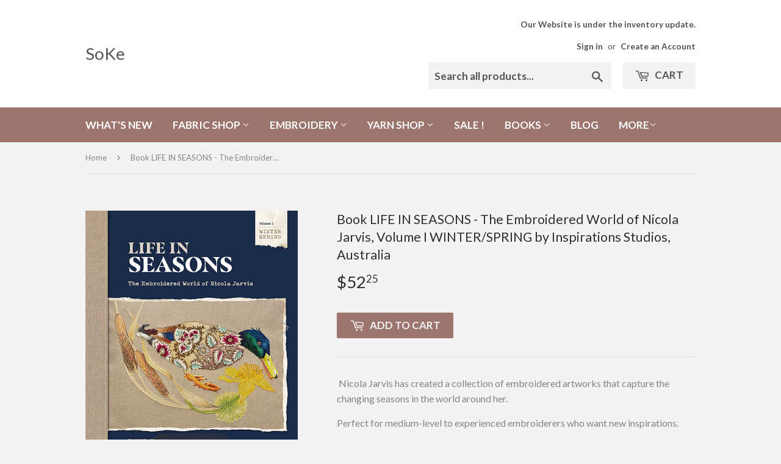

--- FILE ---
content_type: text/html; charset=utf-8
request_url: https://sokestyle.com/products/copy-of-a-fine-tradition-2-more-embroidery-of-margaret-light-book-by-inspirations-studios-australia-1
body_size: 19936
content:
<!doctype html>
<!--[if lt IE 7]><html class="no-js lt-ie9 lt-ie8 lt-ie7" lang="en"> <![endif]-->
<!--[if IE 7]><html class="no-js lt-ie9 lt-ie8" lang="en"> <![endif]-->
<!--[if IE 8]><html class="no-js lt-ie9" lang="en"> <![endif]-->
<!--[if IE 9 ]><html class="ie9 no-js"> <![endif]-->
<!--[if (gt IE 9)|!(IE)]><!--> <html class="no-touch no-js"> <!--<![endif]-->
<head>
  <script>(function(H){H.className=H.className.replace(/\bno-js\b/,'js')})(document.documentElement)</script>
  <!-- Basic page needs ================================================== -->
  <meta charset="utf-8">
  <meta http-equiv="X-UA-Compatible" content="IE=edge,chrome=1">

  

  <!-- Title and description ================================================== -->
  <title>
  Book LIFE IN SEASONS - The Embroidered World of Nicola Jarvis, Volume  &ndash; SoKe
  </title>


  
    <meta name="description" content=" Nicola Jarvis has created a collection of embroidered artworks that capture the changing seasons in the world around her. Perfect for medium-level to experienced embroiderers who want new inspirations. Description Early each morning, Nicola and her beloved golden retriever, Quince, embark on a daily adventure explorin">
  

  <!-- Product meta ================================================== -->
  <!-- /snippets/social-meta-tags.liquid -->




<meta property="og:site_name" content="SoKe">
<meta property="og:url" content="https://soke.myshopify.com/products/copy-of-a-fine-tradition-2-more-embroidery-of-margaret-light-book-by-inspirations-studios-australia-1">
<meta property="og:title" content="Book LIFE IN SEASONS - The Embroidered World of Nicola Jarvis, Volume I WINTER/SPRING by Inspirations Studios, Australia">
<meta property="og:type" content="product">
<meta property="og:description" content=" Nicola Jarvis has created a collection of embroidered artworks that capture the changing seasons in the world around her. Perfect for medium-level to experienced embroiderers who want new inspirations. Description Early each morning, Nicola and her beloved golden retriever, Quince, embark on a daily adventure explorin">

  <meta property="og:price:amount" content="52.25">
  <meta property="og:price:currency" content="USD">

<meta property="og:image" content="http://sokestyle.com/cdn/shop/files/Life-In-Seasons-Winter-Spring_Cover-x700_1200x1200.jpg?v=1706207879"><meta property="og:image" content="http://sokestyle.com/cdn/shop/files/LIS-DPS-01_1200x1200.jpg?v=1706207894"><meta property="og:image" content="http://sokestyle.com/cdn/shop/files/LIS-DPS-02_1200x1200.jpg?v=1706207906">
<meta property="og:image:secure_url" content="https://sokestyle.com/cdn/shop/files/Life-In-Seasons-Winter-Spring_Cover-x700_1200x1200.jpg?v=1706207879"><meta property="og:image:secure_url" content="https://sokestyle.com/cdn/shop/files/LIS-DPS-01_1200x1200.jpg?v=1706207894"><meta property="og:image:secure_url" content="https://sokestyle.com/cdn/shop/files/LIS-DPS-02_1200x1200.jpg?v=1706207906">


  <meta name="twitter:site" content="@@SoKeStyle">

<meta name="twitter:card" content="summary_large_image">
<meta name="twitter:title" content="Book LIFE IN SEASONS - The Embroidered World of Nicola Jarvis, Volume I WINTER/SPRING by Inspirations Studios, Australia">
<meta name="twitter:description" content=" Nicola Jarvis has created a collection of embroidered artworks that capture the changing seasons in the world around her. Perfect for medium-level to experienced embroiderers who want new inspirations. Description Early each morning, Nicola and her beloved golden retriever, Quince, embark on a daily adventure explorin">


  <!-- Helpers ================================================== -->
  <link rel="canonical" href="https://soke.myshopify.com/products/copy-of-a-fine-tradition-2-more-embroidery-of-margaret-light-book-by-inspirations-studios-australia-1">
  <meta name="viewport" content="width=device-width,initial-scale=1">

  <!-- CSS ================================================== -->
  <link href="//sokestyle.com/cdn/shop/t/3/assets/theme.scss.css?v=145106125719281598221769714842" rel="stylesheet" type="text/css" media="all" />
  
  
  
  <link href="//fonts.googleapis.com/css?family=Lato:400,700" rel="stylesheet" type="text/css" media="all" />


  


  



  <!-- Header hook for plugins ================================================== -->
  <script>window.performance && window.performance.mark && window.performance.mark('shopify.content_for_header.start');</script><meta name="google-site-verification" content="iovzJaYs8ek_5d1XmJpgQ0jGxdNo-g9DlxmZ8xOJeXs">
<meta name="facebook-domain-verification" content="51osbkhjdmjfscyv5layu2vc7p27uz">
<meta name="facebook-domain-verification" content="34dwx990s1uhkg1u6eum92dd6vs8sj">
<meta id="shopify-digital-wallet" name="shopify-digital-wallet" content="/2512003/digital_wallets/dialog">
<meta name="shopify-checkout-api-token" content="ec8d3fe322c62800b0535254b9dad100">
<meta id="in-context-paypal-metadata" data-shop-id="2512003" data-venmo-supported="false" data-environment="production" data-locale="en_US" data-paypal-v4="true" data-currency="USD">
<link rel="alternate" type="application/json+oembed" href="https://soke.myshopify.com/products/copy-of-a-fine-tradition-2-more-embroidery-of-margaret-light-book-by-inspirations-studios-australia-1.oembed">
<script async="async" src="/checkouts/internal/preloads.js?locale=en-US"></script>
<link rel="preconnect" href="https://shop.app" crossorigin="anonymous">
<script async="async" src="https://shop.app/checkouts/internal/preloads.js?locale=en-US&shop_id=2512003" crossorigin="anonymous"></script>
<script id="shopify-features" type="application/json">{"accessToken":"ec8d3fe322c62800b0535254b9dad100","betas":["rich-media-storefront-analytics"],"domain":"sokestyle.com","predictiveSearch":true,"shopId":2512003,"locale":"en"}</script>
<script>var Shopify = Shopify || {};
Shopify.shop = "soke.myshopify.com";
Shopify.locale = "en";
Shopify.currency = {"active":"USD","rate":"1.0"};
Shopify.country = "US";
Shopify.theme = {"name":"Supply","id":624984077,"schema_name":"Supply","schema_version":"2.8.0","theme_store_id":679,"role":"main"};
Shopify.theme.handle = "null";
Shopify.theme.style = {"id":null,"handle":null};
Shopify.cdnHost = "sokestyle.com/cdn";
Shopify.routes = Shopify.routes || {};
Shopify.routes.root = "/";</script>
<script type="module">!function(o){(o.Shopify=o.Shopify||{}).modules=!0}(window);</script>
<script>!function(o){function n(){var o=[];function n(){o.push(Array.prototype.slice.apply(arguments))}return n.q=o,n}var t=o.Shopify=o.Shopify||{};t.loadFeatures=n(),t.autoloadFeatures=n()}(window);</script>
<script>
  window.ShopifyPay = window.ShopifyPay || {};
  window.ShopifyPay.apiHost = "shop.app\/pay";
  window.ShopifyPay.redirectState = null;
</script>
<script id="shop-js-analytics" type="application/json">{"pageType":"product"}</script>
<script defer="defer" async type="module" src="//sokestyle.com/cdn/shopifycloud/shop-js/modules/v2/client.init-shop-cart-sync_BN7fPSNr.en.esm.js"></script>
<script defer="defer" async type="module" src="//sokestyle.com/cdn/shopifycloud/shop-js/modules/v2/chunk.common_Cbph3Kss.esm.js"></script>
<script defer="defer" async type="module" src="//sokestyle.com/cdn/shopifycloud/shop-js/modules/v2/chunk.modal_DKumMAJ1.esm.js"></script>
<script type="module">
  await import("//sokestyle.com/cdn/shopifycloud/shop-js/modules/v2/client.init-shop-cart-sync_BN7fPSNr.en.esm.js");
await import("//sokestyle.com/cdn/shopifycloud/shop-js/modules/v2/chunk.common_Cbph3Kss.esm.js");
await import("//sokestyle.com/cdn/shopifycloud/shop-js/modules/v2/chunk.modal_DKumMAJ1.esm.js");

  window.Shopify.SignInWithShop?.initShopCartSync?.({"fedCMEnabled":true,"windoidEnabled":true});

</script>
<script>
  window.Shopify = window.Shopify || {};
  if (!window.Shopify.featureAssets) window.Shopify.featureAssets = {};
  window.Shopify.featureAssets['shop-js'] = {"shop-cart-sync":["modules/v2/client.shop-cart-sync_CJVUk8Jm.en.esm.js","modules/v2/chunk.common_Cbph3Kss.esm.js","modules/v2/chunk.modal_DKumMAJ1.esm.js"],"init-fed-cm":["modules/v2/client.init-fed-cm_7Fvt41F4.en.esm.js","modules/v2/chunk.common_Cbph3Kss.esm.js","modules/v2/chunk.modal_DKumMAJ1.esm.js"],"init-shop-email-lookup-coordinator":["modules/v2/client.init-shop-email-lookup-coordinator_Cc088_bR.en.esm.js","modules/v2/chunk.common_Cbph3Kss.esm.js","modules/v2/chunk.modal_DKumMAJ1.esm.js"],"init-windoid":["modules/v2/client.init-windoid_hPopwJRj.en.esm.js","modules/v2/chunk.common_Cbph3Kss.esm.js","modules/v2/chunk.modal_DKumMAJ1.esm.js"],"shop-button":["modules/v2/client.shop-button_B0jaPSNF.en.esm.js","modules/v2/chunk.common_Cbph3Kss.esm.js","modules/v2/chunk.modal_DKumMAJ1.esm.js"],"shop-cash-offers":["modules/v2/client.shop-cash-offers_DPIskqss.en.esm.js","modules/v2/chunk.common_Cbph3Kss.esm.js","modules/v2/chunk.modal_DKumMAJ1.esm.js"],"shop-toast-manager":["modules/v2/client.shop-toast-manager_CK7RT69O.en.esm.js","modules/v2/chunk.common_Cbph3Kss.esm.js","modules/v2/chunk.modal_DKumMAJ1.esm.js"],"init-shop-cart-sync":["modules/v2/client.init-shop-cart-sync_BN7fPSNr.en.esm.js","modules/v2/chunk.common_Cbph3Kss.esm.js","modules/v2/chunk.modal_DKumMAJ1.esm.js"],"init-customer-accounts-sign-up":["modules/v2/client.init-customer-accounts-sign-up_CfPf4CXf.en.esm.js","modules/v2/client.shop-login-button_DeIztwXF.en.esm.js","modules/v2/chunk.common_Cbph3Kss.esm.js","modules/v2/chunk.modal_DKumMAJ1.esm.js"],"pay-button":["modules/v2/client.pay-button_CgIwFSYN.en.esm.js","modules/v2/chunk.common_Cbph3Kss.esm.js","modules/v2/chunk.modal_DKumMAJ1.esm.js"],"init-customer-accounts":["modules/v2/client.init-customer-accounts_DQ3x16JI.en.esm.js","modules/v2/client.shop-login-button_DeIztwXF.en.esm.js","modules/v2/chunk.common_Cbph3Kss.esm.js","modules/v2/chunk.modal_DKumMAJ1.esm.js"],"avatar":["modules/v2/client.avatar_BTnouDA3.en.esm.js"],"init-shop-for-new-customer-accounts":["modules/v2/client.init-shop-for-new-customer-accounts_CsZy_esa.en.esm.js","modules/v2/client.shop-login-button_DeIztwXF.en.esm.js","modules/v2/chunk.common_Cbph3Kss.esm.js","modules/v2/chunk.modal_DKumMAJ1.esm.js"],"shop-follow-button":["modules/v2/client.shop-follow-button_BRMJjgGd.en.esm.js","modules/v2/chunk.common_Cbph3Kss.esm.js","modules/v2/chunk.modal_DKumMAJ1.esm.js"],"checkout-modal":["modules/v2/client.checkout-modal_B9Drz_yf.en.esm.js","modules/v2/chunk.common_Cbph3Kss.esm.js","modules/v2/chunk.modal_DKumMAJ1.esm.js"],"shop-login-button":["modules/v2/client.shop-login-button_DeIztwXF.en.esm.js","modules/v2/chunk.common_Cbph3Kss.esm.js","modules/v2/chunk.modal_DKumMAJ1.esm.js"],"lead-capture":["modules/v2/client.lead-capture_DXYzFM3R.en.esm.js","modules/v2/chunk.common_Cbph3Kss.esm.js","modules/v2/chunk.modal_DKumMAJ1.esm.js"],"shop-login":["modules/v2/client.shop-login_CA5pJqmO.en.esm.js","modules/v2/chunk.common_Cbph3Kss.esm.js","modules/v2/chunk.modal_DKumMAJ1.esm.js"],"payment-terms":["modules/v2/client.payment-terms_BxzfvcZJ.en.esm.js","modules/v2/chunk.common_Cbph3Kss.esm.js","modules/v2/chunk.modal_DKumMAJ1.esm.js"]};
</script>
<script id="__st">var __st={"a":2512003,"offset":-18000,"reqid":"d5fdff4f-cadc-44cc-aa61-abb505b2de0a-1769810227","pageurl":"sokestyle.com\/products\/copy-of-a-fine-tradition-2-more-embroidery-of-margaret-light-book-by-inspirations-studios-australia-1","u":"2066a40464fc","p":"product","rtyp":"product","rid":7558460145860};</script>
<script>window.ShopifyPaypalV4VisibilityTracking = true;</script>
<script id="captcha-bootstrap">!function(){'use strict';const t='contact',e='account',n='new_comment',o=[[t,t],['blogs',n],['comments',n],[t,'customer']],c=[[e,'customer_login'],[e,'guest_login'],[e,'recover_customer_password'],[e,'create_customer']],r=t=>t.map((([t,e])=>`form[action*='/${t}']:not([data-nocaptcha='true']) input[name='form_type'][value='${e}']`)).join(','),a=t=>()=>t?[...document.querySelectorAll(t)].map((t=>t.form)):[];function s(){const t=[...o],e=r(t);return a(e)}const i='password',u='form_key',d=['recaptcha-v3-token','g-recaptcha-response','h-captcha-response',i],f=()=>{try{return window.sessionStorage}catch{return}},m='__shopify_v',_=t=>t.elements[u];function p(t,e,n=!1){try{const o=window.sessionStorage,c=JSON.parse(o.getItem(e)),{data:r}=function(t){const{data:e,action:n}=t;return t[m]||n?{data:e,action:n}:{data:t,action:n}}(c);for(const[e,n]of Object.entries(r))t.elements[e]&&(t.elements[e].value=n);n&&o.removeItem(e)}catch(o){console.error('form repopulation failed',{error:o})}}const l='form_type',E='cptcha';function T(t){t.dataset[E]=!0}const w=window,h=w.document,L='Shopify',v='ce_forms',y='captcha';let A=!1;((t,e)=>{const n=(g='f06e6c50-85a8-45c8-87d0-21a2b65856fe',I='https://cdn.shopify.com/shopifycloud/storefront-forms-hcaptcha/ce_storefront_forms_captcha_hcaptcha.v1.5.2.iife.js',D={infoText:'Protected by hCaptcha',privacyText:'Privacy',termsText:'Terms'},(t,e,n)=>{const o=w[L][v],c=o.bindForm;if(c)return c(t,g,e,D).then(n);var r;o.q.push([[t,g,e,D],n]),r=I,A||(h.body.append(Object.assign(h.createElement('script'),{id:'captcha-provider',async:!0,src:r})),A=!0)});var g,I,D;w[L]=w[L]||{},w[L][v]=w[L][v]||{},w[L][v].q=[],w[L][y]=w[L][y]||{},w[L][y].protect=function(t,e){n(t,void 0,e),T(t)},Object.freeze(w[L][y]),function(t,e,n,w,h,L){const[v,y,A,g]=function(t,e,n){const i=e?o:[],u=t?c:[],d=[...i,...u],f=r(d),m=r(i),_=r(d.filter((([t,e])=>n.includes(e))));return[a(f),a(m),a(_),s()]}(w,h,L),I=t=>{const e=t.target;return e instanceof HTMLFormElement?e:e&&e.form},D=t=>v().includes(t);t.addEventListener('submit',(t=>{const e=I(t);if(!e)return;const n=D(e)&&!e.dataset.hcaptchaBound&&!e.dataset.recaptchaBound,o=_(e),c=g().includes(e)&&(!o||!o.value);(n||c)&&t.preventDefault(),c&&!n&&(function(t){try{if(!f())return;!function(t){const e=f();if(!e)return;const n=_(t);if(!n)return;const o=n.value;o&&e.removeItem(o)}(t);const e=Array.from(Array(32),(()=>Math.random().toString(36)[2])).join('');!function(t,e){_(t)||t.append(Object.assign(document.createElement('input'),{type:'hidden',name:u})),t.elements[u].value=e}(t,e),function(t,e){const n=f();if(!n)return;const o=[...t.querySelectorAll(`input[type='${i}']`)].map((({name:t})=>t)),c=[...d,...o],r={};for(const[a,s]of new FormData(t).entries())c.includes(a)||(r[a]=s);n.setItem(e,JSON.stringify({[m]:1,action:t.action,data:r}))}(t,e)}catch(e){console.error('failed to persist form',e)}}(e),e.submit())}));const S=(t,e)=>{t&&!t.dataset[E]&&(n(t,e.some((e=>e===t))),T(t))};for(const o of['focusin','change'])t.addEventListener(o,(t=>{const e=I(t);D(e)&&S(e,y())}));const B=e.get('form_key'),M=e.get(l),P=B&&M;t.addEventListener('DOMContentLoaded',(()=>{const t=y();if(P)for(const e of t)e.elements[l].value===M&&p(e,B);[...new Set([...A(),...v().filter((t=>'true'===t.dataset.shopifyCaptcha))])].forEach((e=>S(e,t)))}))}(h,new URLSearchParams(w.location.search),n,t,e,['guest_login'])})(!0,!0)}();</script>
<script integrity="sha256-4kQ18oKyAcykRKYeNunJcIwy7WH5gtpwJnB7kiuLZ1E=" data-source-attribution="shopify.loadfeatures" defer="defer" src="//sokestyle.com/cdn/shopifycloud/storefront/assets/storefront/load_feature-a0a9edcb.js" crossorigin="anonymous"></script>
<script crossorigin="anonymous" defer="defer" src="//sokestyle.com/cdn/shopifycloud/storefront/assets/shopify_pay/storefront-65b4c6d7.js?v=20250812"></script>
<script data-source-attribution="shopify.dynamic_checkout.dynamic.init">var Shopify=Shopify||{};Shopify.PaymentButton=Shopify.PaymentButton||{isStorefrontPortableWallets:!0,init:function(){window.Shopify.PaymentButton.init=function(){};var t=document.createElement("script");t.src="https://sokestyle.com/cdn/shopifycloud/portable-wallets/latest/portable-wallets.en.js",t.type="module",document.head.appendChild(t)}};
</script>
<script data-source-attribution="shopify.dynamic_checkout.buyer_consent">
  function portableWalletsHideBuyerConsent(e){var t=document.getElementById("shopify-buyer-consent"),n=document.getElementById("shopify-subscription-policy-button");t&&n&&(t.classList.add("hidden"),t.setAttribute("aria-hidden","true"),n.removeEventListener("click",e))}function portableWalletsShowBuyerConsent(e){var t=document.getElementById("shopify-buyer-consent"),n=document.getElementById("shopify-subscription-policy-button");t&&n&&(t.classList.remove("hidden"),t.removeAttribute("aria-hidden"),n.addEventListener("click",e))}window.Shopify?.PaymentButton&&(window.Shopify.PaymentButton.hideBuyerConsent=portableWalletsHideBuyerConsent,window.Shopify.PaymentButton.showBuyerConsent=portableWalletsShowBuyerConsent);
</script>
<script data-source-attribution="shopify.dynamic_checkout.cart.bootstrap">document.addEventListener("DOMContentLoaded",(function(){function t(){return document.querySelector("shopify-accelerated-checkout-cart, shopify-accelerated-checkout")}if(t())Shopify.PaymentButton.init();else{new MutationObserver((function(e,n){t()&&(Shopify.PaymentButton.init(),n.disconnect())})).observe(document.body,{childList:!0,subtree:!0})}}));
</script>
<link id="shopify-accelerated-checkout-styles" rel="stylesheet" media="screen" href="https://sokestyle.com/cdn/shopifycloud/portable-wallets/latest/accelerated-checkout-backwards-compat.css" crossorigin="anonymous">
<style id="shopify-accelerated-checkout-cart">
        #shopify-buyer-consent {
  margin-top: 1em;
  display: inline-block;
  width: 100%;
}

#shopify-buyer-consent.hidden {
  display: none;
}

#shopify-subscription-policy-button {
  background: none;
  border: none;
  padding: 0;
  text-decoration: underline;
  font-size: inherit;
  cursor: pointer;
}

#shopify-subscription-policy-button::before {
  box-shadow: none;
}

      </style>

<script>window.performance && window.performance.mark && window.performance.mark('shopify.content_for_header.end');</script>

  

<!--[if lt IE 9]>
<script src="//cdnjs.cloudflare.com/ajax/libs/html5shiv/3.7.2/html5shiv.min.js" type="text/javascript"></script>
<script src="//sokestyle.com/cdn/shop/t/3/assets/respond.min.js?v=3618" type="text/javascript"></script>
<link href="//sokestyle.com/cdn/shop/t/3/assets/respond-proxy.html" id="respond-proxy" rel="respond-proxy" />
<link href="//soke.myshopify.com/search?q=05a9048e3aaf87f10a4e540c9b92f81c" id="respond-redirect" rel="respond-redirect" />
<script src="//soke.myshopify.com/search?q=05a9048e3aaf87f10a4e540c9b92f81c" type="text/javascript"></script>
<![endif]-->
<!--[if (lte IE 9) ]><script src="//sokestyle.com/cdn/shop/t/3/assets/match-media.min.js?v=3618" type="text/javascript"></script><![endif]-->


  
  

  <script src="//sokestyle.com/cdn/shop/t/3/assets/jquery-2.2.3.min.js?v=58211863146907186831514553799" type="text/javascript"></script>

  <!--[if (gt IE 9)|!(IE)]><!--><script src="//sokestyle.com/cdn/shop/t/3/assets/lazysizes.min.js?v=8147953233334221341514553799" async="async"></script><!--<![endif]-->
  <!--[if lte IE 9]><script src="//sokestyle.com/cdn/shop/t/3/assets/lazysizes.min.js?v=8147953233334221341514553799"></script><![endif]-->

  <!--[if (gt IE 9)|!(IE)]><!--><script src="//sokestyle.com/cdn/shop/t/3/assets/vendor.js?v=36052345436231778671514553800" defer="defer"></script><!--<![endif]-->
  <!--[if lte IE 9]><script src="//sokestyle.com/cdn/shop/t/3/assets/vendor.js?v=36052345436231778671514553800"></script><![endif]-->

  <!--[if (gt IE 9)|!(IE)]><!--><script src="//sokestyle.com/cdn/shop/t/3/assets/theme.js?v=182731477262182038131514553802" defer="defer"></script><!--<![endif]-->
  <!--[if lte IE 9]><script src="//sokestyle.com/cdn/shop/t/3/assets/theme.js?v=182731477262182038131514553802"></script><![endif]-->



	
    
    
    
    <script src="//sokestyle.com/cdn/shop/t/3/assets/magiczoomplus.js?v=112749000478989472591592144290" type="text/javascript"></script>
    <link href="//sokestyle.com/cdn/shop/t/3/assets/magiczoomplus.css?v=120400821669589883611592144289" rel="stylesheet" type="text/css" media="all" />
    
    <link href="//sokestyle.com/cdn/shop/t/3/assets/magiczoomplus.additional.css?v=19437602855213435041592144293" rel="stylesheet" type="text/css" media="all" />
    <script type="text/javascript">
    mzOptions = {
        'zoomWidth':'auto',
        'zoomHeight':'auto',
        'zoomPosition':'right',
        'zoomDistance':15,
        'selectorTrigger':'click',
        'transitionEffect':true,
        'cssClass':'',
        'lazyZoom':false,
        'rightClick':false,
        'zoomMode':'zoom',
        'zoomOn':'hover',
        'upscale':true,
        'smoothing':true,
        'variableZoom':false,
        'zoomCaption':'off',
        'expand':'window',
        'expandZoomMode':'zoom',
        'expandZoomOn':'click',
        'expandCaption':true,
        'closeOnClickOutside':true,
        'hint':'once',
        'textHoverZoomHint':'Hover to zoom',
        'textClickZoomHint':'Click to zoom',
        'textExpandHint':'Click to expand',
        'textBtnClose':'Close',
        'textBtnNext':'Next',
        'textBtnPrev':'Previous'
    }
    mzMobileOptions = {
        'zoomMode':'magnifier',
        'textHoverZoomHint':'Touch to zoom',
        'textClickZoomHint':'Double tap to zoom',
        'textExpandHint':'Tap to expand'
    }
    
    </script>
    <script src="//sokestyle.com/cdn/shop/t/3/assets/magiczoomplus.sirv.js?v=34604523858478577301592144292" type="text/javascript"></script>
    

<link href="https://monorail-edge.shopifysvc.com" rel="dns-prefetch">
<script>(function(){if ("sendBeacon" in navigator && "performance" in window) {try {var session_token_from_headers = performance.getEntriesByType('navigation')[0].serverTiming.find(x => x.name == '_s').description;} catch {var session_token_from_headers = undefined;}var session_cookie_matches = document.cookie.match(/_shopify_s=([^;]*)/);var session_token_from_cookie = session_cookie_matches && session_cookie_matches.length === 2 ? session_cookie_matches[1] : "";var session_token = session_token_from_headers || session_token_from_cookie || "";function handle_abandonment_event(e) {var entries = performance.getEntries().filter(function(entry) {return /monorail-edge.shopifysvc.com/.test(entry.name);});if (!window.abandonment_tracked && entries.length === 0) {window.abandonment_tracked = true;var currentMs = Date.now();var navigation_start = performance.timing.navigationStart;var payload = {shop_id: 2512003,url: window.location.href,navigation_start,duration: currentMs - navigation_start,session_token,page_type: "product"};window.navigator.sendBeacon("https://monorail-edge.shopifysvc.com/v1/produce", JSON.stringify({schema_id: "online_store_buyer_site_abandonment/1.1",payload: payload,metadata: {event_created_at_ms: currentMs,event_sent_at_ms: currentMs}}));}}window.addEventListener('pagehide', handle_abandonment_event);}}());</script>
<script id="web-pixels-manager-setup">(function e(e,d,r,n,o){if(void 0===o&&(o={}),!Boolean(null===(a=null===(i=window.Shopify)||void 0===i?void 0:i.analytics)||void 0===a?void 0:a.replayQueue)){var i,a;window.Shopify=window.Shopify||{};var t=window.Shopify;t.analytics=t.analytics||{};var s=t.analytics;s.replayQueue=[],s.publish=function(e,d,r){return s.replayQueue.push([e,d,r]),!0};try{self.performance.mark("wpm:start")}catch(e){}var l=function(){var e={modern:/Edge?\/(1{2}[4-9]|1[2-9]\d|[2-9]\d{2}|\d{4,})\.\d+(\.\d+|)|Firefox\/(1{2}[4-9]|1[2-9]\d|[2-9]\d{2}|\d{4,})\.\d+(\.\d+|)|Chrom(ium|e)\/(9{2}|\d{3,})\.\d+(\.\d+|)|(Maci|X1{2}).+ Version\/(15\.\d+|(1[6-9]|[2-9]\d|\d{3,})\.\d+)([,.]\d+|)( \(\w+\)|)( Mobile\/\w+|) Safari\/|Chrome.+OPR\/(9{2}|\d{3,})\.\d+\.\d+|(CPU[ +]OS|iPhone[ +]OS|CPU[ +]iPhone|CPU IPhone OS|CPU iPad OS)[ +]+(15[._]\d+|(1[6-9]|[2-9]\d|\d{3,})[._]\d+)([._]\d+|)|Android:?[ /-](13[3-9]|1[4-9]\d|[2-9]\d{2}|\d{4,})(\.\d+|)(\.\d+|)|Android.+Firefox\/(13[5-9]|1[4-9]\d|[2-9]\d{2}|\d{4,})\.\d+(\.\d+|)|Android.+Chrom(ium|e)\/(13[3-9]|1[4-9]\d|[2-9]\d{2}|\d{4,})\.\d+(\.\d+|)|SamsungBrowser\/([2-9]\d|\d{3,})\.\d+/,legacy:/Edge?\/(1[6-9]|[2-9]\d|\d{3,})\.\d+(\.\d+|)|Firefox\/(5[4-9]|[6-9]\d|\d{3,})\.\d+(\.\d+|)|Chrom(ium|e)\/(5[1-9]|[6-9]\d|\d{3,})\.\d+(\.\d+|)([\d.]+$|.*Safari\/(?![\d.]+ Edge\/[\d.]+$))|(Maci|X1{2}).+ Version\/(10\.\d+|(1[1-9]|[2-9]\d|\d{3,})\.\d+)([,.]\d+|)( \(\w+\)|)( Mobile\/\w+|) Safari\/|Chrome.+OPR\/(3[89]|[4-9]\d|\d{3,})\.\d+\.\d+|(CPU[ +]OS|iPhone[ +]OS|CPU[ +]iPhone|CPU IPhone OS|CPU iPad OS)[ +]+(10[._]\d+|(1[1-9]|[2-9]\d|\d{3,})[._]\d+)([._]\d+|)|Android:?[ /-](13[3-9]|1[4-9]\d|[2-9]\d{2}|\d{4,})(\.\d+|)(\.\d+|)|Mobile Safari.+OPR\/([89]\d|\d{3,})\.\d+\.\d+|Android.+Firefox\/(13[5-9]|1[4-9]\d|[2-9]\d{2}|\d{4,})\.\d+(\.\d+|)|Android.+Chrom(ium|e)\/(13[3-9]|1[4-9]\d|[2-9]\d{2}|\d{4,})\.\d+(\.\d+|)|Android.+(UC? ?Browser|UCWEB|U3)[ /]?(15\.([5-9]|\d{2,})|(1[6-9]|[2-9]\d|\d{3,})\.\d+)\.\d+|SamsungBrowser\/(5\.\d+|([6-9]|\d{2,})\.\d+)|Android.+MQ{2}Browser\/(14(\.(9|\d{2,})|)|(1[5-9]|[2-9]\d|\d{3,})(\.\d+|))(\.\d+|)|K[Aa][Ii]OS\/(3\.\d+|([4-9]|\d{2,})\.\d+)(\.\d+|)/},d=e.modern,r=e.legacy,n=navigator.userAgent;return n.match(d)?"modern":n.match(r)?"legacy":"unknown"}(),u="modern"===l?"modern":"legacy",c=(null!=n?n:{modern:"",legacy:""})[u],f=function(e){return[e.baseUrl,"/wpm","/b",e.hashVersion,"modern"===e.buildTarget?"m":"l",".js"].join("")}({baseUrl:d,hashVersion:r,buildTarget:u}),m=function(e){var d=e.version,r=e.bundleTarget,n=e.surface,o=e.pageUrl,i=e.monorailEndpoint;return{emit:function(e){var a=e.status,t=e.errorMsg,s=(new Date).getTime(),l=JSON.stringify({metadata:{event_sent_at_ms:s},events:[{schema_id:"web_pixels_manager_load/3.1",payload:{version:d,bundle_target:r,page_url:o,status:a,surface:n,error_msg:t},metadata:{event_created_at_ms:s}}]});if(!i)return console&&console.warn&&console.warn("[Web Pixels Manager] No Monorail endpoint provided, skipping logging."),!1;try{return self.navigator.sendBeacon.bind(self.navigator)(i,l)}catch(e){}var u=new XMLHttpRequest;try{return u.open("POST",i,!0),u.setRequestHeader("Content-Type","text/plain"),u.send(l),!0}catch(e){return console&&console.warn&&console.warn("[Web Pixels Manager] Got an unhandled error while logging to Monorail."),!1}}}}({version:r,bundleTarget:l,surface:e.surface,pageUrl:self.location.href,monorailEndpoint:e.monorailEndpoint});try{o.browserTarget=l,function(e){var d=e.src,r=e.async,n=void 0===r||r,o=e.onload,i=e.onerror,a=e.sri,t=e.scriptDataAttributes,s=void 0===t?{}:t,l=document.createElement("script"),u=document.querySelector("head"),c=document.querySelector("body");if(l.async=n,l.src=d,a&&(l.integrity=a,l.crossOrigin="anonymous"),s)for(var f in s)if(Object.prototype.hasOwnProperty.call(s,f))try{l.dataset[f]=s[f]}catch(e){}if(o&&l.addEventListener("load",o),i&&l.addEventListener("error",i),u)u.appendChild(l);else{if(!c)throw new Error("Did not find a head or body element to append the script");c.appendChild(l)}}({src:f,async:!0,onload:function(){if(!function(){var e,d;return Boolean(null===(d=null===(e=window.Shopify)||void 0===e?void 0:e.analytics)||void 0===d?void 0:d.initialized)}()){var d=window.webPixelsManager.init(e)||void 0;if(d){var r=window.Shopify.analytics;r.replayQueue.forEach((function(e){var r=e[0],n=e[1],o=e[2];d.publishCustomEvent(r,n,o)})),r.replayQueue=[],r.publish=d.publishCustomEvent,r.visitor=d.visitor,r.initialized=!0}}},onerror:function(){return m.emit({status:"failed",errorMsg:"".concat(f," has failed to load")})},sri:function(e){var d=/^sha384-[A-Za-z0-9+/=]+$/;return"string"==typeof e&&d.test(e)}(c)?c:"",scriptDataAttributes:o}),m.emit({status:"loading"})}catch(e){m.emit({status:"failed",errorMsg:(null==e?void 0:e.message)||"Unknown error"})}}})({shopId: 2512003,storefrontBaseUrl: "https://soke.myshopify.com",extensionsBaseUrl: "https://extensions.shopifycdn.com/cdn/shopifycloud/web-pixels-manager",monorailEndpoint: "https://monorail-edge.shopifysvc.com/unstable/produce_batch",surface: "storefront-renderer",enabledBetaFlags: ["2dca8a86"],webPixelsConfigList: [{"id":"571506884","configuration":"{\"config\":\"{\\\"pixel_id\\\":\\\"AW-386867196\\\",\\\"target_country\\\":\\\"US\\\",\\\"gtag_events\\\":[{\\\"type\\\":\\\"search\\\",\\\"action_label\\\":\\\"AW-386867196\\\/vIORCJHiz4ACEPy_vLgB\\\"},{\\\"type\\\":\\\"begin_checkout\\\",\\\"action_label\\\":\\\"AW-386867196\\\/yR8cCI7iz4ACEPy_vLgB\\\"},{\\\"type\\\":\\\"view_item\\\",\\\"action_label\\\":[\\\"AW-386867196\\\/A9IKCIjiz4ACEPy_vLgB\\\",\\\"MC-HXSQQRW5W3\\\"]},{\\\"type\\\":\\\"purchase\\\",\\\"action_label\\\":[\\\"AW-386867196\\\/fdzMCI3hz4ACEPy_vLgB\\\",\\\"MC-HXSQQRW5W3\\\"]},{\\\"type\\\":\\\"page_view\\\",\\\"action_label\\\":[\\\"AW-386867196\\\/G931CIrhz4ACEPy_vLgB\\\",\\\"MC-HXSQQRW5W3\\\"]},{\\\"type\\\":\\\"add_payment_info\\\",\\\"action_label\\\":\\\"AW-386867196\\\/1OKpCJTiz4ACEPy_vLgB\\\"},{\\\"type\\\":\\\"add_to_cart\\\",\\\"action_label\\\":\\\"AW-386867196\\\/qfK8CIviz4ACEPy_vLgB\\\"}],\\\"enable_monitoring_mode\\\":false}\"}","eventPayloadVersion":"v1","runtimeContext":"OPEN","scriptVersion":"b2a88bafab3e21179ed38636efcd8a93","type":"APP","apiClientId":1780363,"privacyPurposes":[],"dataSharingAdjustments":{"protectedCustomerApprovalScopes":["read_customer_address","read_customer_email","read_customer_name","read_customer_personal_data","read_customer_phone"]}},{"id":"466321604","configuration":"{\"pixelCode\":\"CQ97O03C77U55QQAA2HG\"}","eventPayloadVersion":"v1","runtimeContext":"STRICT","scriptVersion":"22e92c2ad45662f435e4801458fb78cc","type":"APP","apiClientId":4383523,"privacyPurposes":["ANALYTICS","MARKETING","SALE_OF_DATA"],"dataSharingAdjustments":{"protectedCustomerApprovalScopes":["read_customer_address","read_customer_email","read_customer_name","read_customer_personal_data","read_customer_phone"]}},{"id":"212172996","configuration":"{\"pixel_id\":\"125615632788251\",\"pixel_type\":\"facebook_pixel\",\"metaapp_system_user_token\":\"-\"}","eventPayloadVersion":"v1","runtimeContext":"OPEN","scriptVersion":"ca16bc87fe92b6042fbaa3acc2fbdaa6","type":"APP","apiClientId":2329312,"privacyPurposes":["ANALYTICS","MARKETING","SALE_OF_DATA"],"dataSharingAdjustments":{"protectedCustomerApprovalScopes":["read_customer_address","read_customer_email","read_customer_name","read_customer_personal_data","read_customer_phone"]}},{"id":"73826500","configuration":"{\"tagID\":\"2612567419703\"}","eventPayloadVersion":"v1","runtimeContext":"STRICT","scriptVersion":"18031546ee651571ed29edbe71a3550b","type":"APP","apiClientId":3009811,"privacyPurposes":["ANALYTICS","MARKETING","SALE_OF_DATA"],"dataSharingAdjustments":{"protectedCustomerApprovalScopes":["read_customer_address","read_customer_email","read_customer_name","read_customer_personal_data","read_customer_phone"]}},{"id":"shopify-app-pixel","configuration":"{}","eventPayloadVersion":"v1","runtimeContext":"STRICT","scriptVersion":"0450","apiClientId":"shopify-pixel","type":"APP","privacyPurposes":["ANALYTICS","MARKETING"]},{"id":"shopify-custom-pixel","eventPayloadVersion":"v1","runtimeContext":"LAX","scriptVersion":"0450","apiClientId":"shopify-pixel","type":"CUSTOM","privacyPurposes":["ANALYTICS","MARKETING"]}],isMerchantRequest: false,initData: {"shop":{"name":"SoKe","paymentSettings":{"currencyCode":"USD"},"myshopifyDomain":"soke.myshopify.com","countryCode":"US","storefrontUrl":"https:\/\/soke.myshopify.com"},"customer":null,"cart":null,"checkout":null,"productVariants":[{"price":{"amount":52.25,"currencyCode":"USD"},"product":{"title":"Book LIFE IN SEASONS - The Embroidered World of Nicola Jarvis, Volume I WINTER\/SPRING by Inspirations Studios, Australia","vendor":"Inspirations Studios","id":"7558460145860","untranslatedTitle":"Book LIFE IN SEASONS - The Embroidered World of Nicola Jarvis, Volume I WINTER\/SPRING by Inspirations Studios, Australia","url":"\/products\/copy-of-a-fine-tradition-2-more-embroidery-of-margaret-light-book-by-inspirations-studios-australia-1","type":"Patterns"},"id":"42834812829892","image":{"src":"\/\/sokestyle.com\/cdn\/shop\/files\/Life-In-Seasons-Winter-Spring_Cover-x700.jpg?v=1706207879"},"sku":null,"title":"Default Title","untranslatedTitle":"Default Title"}],"purchasingCompany":null},},"https://sokestyle.com/cdn","1d2a099fw23dfb22ep557258f5m7a2edbae",{"modern":"","legacy":""},{"shopId":"2512003","storefrontBaseUrl":"https:\/\/soke.myshopify.com","extensionBaseUrl":"https:\/\/extensions.shopifycdn.com\/cdn\/shopifycloud\/web-pixels-manager","surface":"storefront-renderer","enabledBetaFlags":"[\"2dca8a86\"]","isMerchantRequest":"false","hashVersion":"1d2a099fw23dfb22ep557258f5m7a2edbae","publish":"custom","events":"[[\"page_viewed\",{}],[\"product_viewed\",{\"productVariant\":{\"price\":{\"amount\":52.25,\"currencyCode\":\"USD\"},\"product\":{\"title\":\"Book LIFE IN SEASONS - The Embroidered World of Nicola Jarvis, Volume I WINTER\/SPRING by Inspirations Studios, Australia\",\"vendor\":\"Inspirations Studios\",\"id\":\"7558460145860\",\"untranslatedTitle\":\"Book LIFE IN SEASONS - The Embroidered World of Nicola Jarvis, Volume I WINTER\/SPRING by Inspirations Studios, Australia\",\"url\":\"\/products\/copy-of-a-fine-tradition-2-more-embroidery-of-margaret-light-book-by-inspirations-studios-australia-1\",\"type\":\"Patterns\"},\"id\":\"42834812829892\",\"image\":{\"src\":\"\/\/sokestyle.com\/cdn\/shop\/files\/Life-In-Seasons-Winter-Spring_Cover-x700.jpg?v=1706207879\"},\"sku\":null,\"title\":\"Default Title\",\"untranslatedTitle\":\"Default Title\"}}]]"});</script><script>
  window.ShopifyAnalytics = window.ShopifyAnalytics || {};
  window.ShopifyAnalytics.meta = window.ShopifyAnalytics.meta || {};
  window.ShopifyAnalytics.meta.currency = 'USD';
  var meta = {"product":{"id":7558460145860,"gid":"gid:\/\/shopify\/Product\/7558460145860","vendor":"Inspirations Studios","type":"Patterns","handle":"copy-of-a-fine-tradition-2-more-embroidery-of-margaret-light-book-by-inspirations-studios-australia-1","variants":[{"id":42834812829892,"price":5225,"name":"Book LIFE IN SEASONS - The Embroidered World of Nicola Jarvis, Volume I WINTER\/SPRING by Inspirations Studios, Australia","public_title":null,"sku":null}],"remote":false},"page":{"pageType":"product","resourceType":"product","resourceId":7558460145860,"requestId":"d5fdff4f-cadc-44cc-aa61-abb505b2de0a-1769810227"}};
  for (var attr in meta) {
    window.ShopifyAnalytics.meta[attr] = meta[attr];
  }
</script>
<script class="analytics">
  (function () {
    var customDocumentWrite = function(content) {
      var jquery = null;

      if (window.jQuery) {
        jquery = window.jQuery;
      } else if (window.Checkout && window.Checkout.$) {
        jquery = window.Checkout.$;
      }

      if (jquery) {
        jquery('body').append(content);
      }
    };

    var hasLoggedConversion = function(token) {
      if (token) {
        return document.cookie.indexOf('loggedConversion=' + token) !== -1;
      }
      return false;
    }

    var setCookieIfConversion = function(token) {
      if (token) {
        var twoMonthsFromNow = new Date(Date.now());
        twoMonthsFromNow.setMonth(twoMonthsFromNow.getMonth() + 2);

        document.cookie = 'loggedConversion=' + token + '; expires=' + twoMonthsFromNow;
      }
    }

    var trekkie = window.ShopifyAnalytics.lib = window.trekkie = window.trekkie || [];
    if (trekkie.integrations) {
      return;
    }
    trekkie.methods = [
      'identify',
      'page',
      'ready',
      'track',
      'trackForm',
      'trackLink'
    ];
    trekkie.factory = function(method) {
      return function() {
        var args = Array.prototype.slice.call(arguments);
        args.unshift(method);
        trekkie.push(args);
        return trekkie;
      };
    };
    for (var i = 0; i < trekkie.methods.length; i++) {
      var key = trekkie.methods[i];
      trekkie[key] = trekkie.factory(key);
    }
    trekkie.load = function(config) {
      trekkie.config = config || {};
      trekkie.config.initialDocumentCookie = document.cookie;
      var first = document.getElementsByTagName('script')[0];
      var script = document.createElement('script');
      script.type = 'text/javascript';
      script.onerror = function(e) {
        var scriptFallback = document.createElement('script');
        scriptFallback.type = 'text/javascript';
        scriptFallback.onerror = function(error) {
                var Monorail = {
      produce: function produce(monorailDomain, schemaId, payload) {
        var currentMs = new Date().getTime();
        var event = {
          schema_id: schemaId,
          payload: payload,
          metadata: {
            event_created_at_ms: currentMs,
            event_sent_at_ms: currentMs
          }
        };
        return Monorail.sendRequest("https://" + monorailDomain + "/v1/produce", JSON.stringify(event));
      },
      sendRequest: function sendRequest(endpointUrl, payload) {
        // Try the sendBeacon API
        if (window && window.navigator && typeof window.navigator.sendBeacon === 'function' && typeof window.Blob === 'function' && !Monorail.isIos12()) {
          var blobData = new window.Blob([payload], {
            type: 'text/plain'
          });

          if (window.navigator.sendBeacon(endpointUrl, blobData)) {
            return true;
          } // sendBeacon was not successful

        } // XHR beacon

        var xhr = new XMLHttpRequest();

        try {
          xhr.open('POST', endpointUrl);
          xhr.setRequestHeader('Content-Type', 'text/plain');
          xhr.send(payload);
        } catch (e) {
          console.log(e);
        }

        return false;
      },
      isIos12: function isIos12() {
        return window.navigator.userAgent.lastIndexOf('iPhone; CPU iPhone OS 12_') !== -1 || window.navigator.userAgent.lastIndexOf('iPad; CPU OS 12_') !== -1;
      }
    };
    Monorail.produce('monorail-edge.shopifysvc.com',
      'trekkie_storefront_load_errors/1.1',
      {shop_id: 2512003,
      theme_id: 624984077,
      app_name: "storefront",
      context_url: window.location.href,
      source_url: "//sokestyle.com/cdn/s/trekkie.storefront.c59ea00e0474b293ae6629561379568a2d7c4bba.min.js"});

        };
        scriptFallback.async = true;
        scriptFallback.src = '//sokestyle.com/cdn/s/trekkie.storefront.c59ea00e0474b293ae6629561379568a2d7c4bba.min.js';
        first.parentNode.insertBefore(scriptFallback, first);
      };
      script.async = true;
      script.src = '//sokestyle.com/cdn/s/trekkie.storefront.c59ea00e0474b293ae6629561379568a2d7c4bba.min.js';
      first.parentNode.insertBefore(script, first);
    };
    trekkie.load(
      {"Trekkie":{"appName":"storefront","development":false,"defaultAttributes":{"shopId":2512003,"isMerchantRequest":null,"themeId":624984077,"themeCityHash":"7514800155696463172","contentLanguage":"en","currency":"USD","eventMetadataId":"06a18677-f385-401c-a6dd-7ea1bf0b5185"},"isServerSideCookieWritingEnabled":true,"monorailRegion":"shop_domain","enabledBetaFlags":["65f19447","b5387b81"]},"Session Attribution":{},"S2S":{"facebookCapiEnabled":false,"source":"trekkie-storefront-renderer","apiClientId":580111}}
    );

    var loaded = false;
    trekkie.ready(function() {
      if (loaded) return;
      loaded = true;

      window.ShopifyAnalytics.lib = window.trekkie;

      var originalDocumentWrite = document.write;
      document.write = customDocumentWrite;
      try { window.ShopifyAnalytics.merchantGoogleAnalytics.call(this); } catch(error) {};
      document.write = originalDocumentWrite;

      window.ShopifyAnalytics.lib.page(null,{"pageType":"product","resourceType":"product","resourceId":7558460145860,"requestId":"d5fdff4f-cadc-44cc-aa61-abb505b2de0a-1769810227","shopifyEmitted":true});

      var match = window.location.pathname.match(/checkouts\/(.+)\/(thank_you|post_purchase)/)
      var token = match? match[1]: undefined;
      if (!hasLoggedConversion(token)) {
        setCookieIfConversion(token);
        window.ShopifyAnalytics.lib.track("Viewed Product",{"currency":"USD","variantId":42834812829892,"productId":7558460145860,"productGid":"gid:\/\/shopify\/Product\/7558460145860","name":"Book LIFE IN SEASONS - The Embroidered World of Nicola Jarvis, Volume I WINTER\/SPRING by Inspirations Studios, Australia","price":"52.25","sku":null,"brand":"Inspirations Studios","variant":null,"category":"Patterns","nonInteraction":true,"remote":false},undefined,undefined,{"shopifyEmitted":true});
      window.ShopifyAnalytics.lib.track("monorail:\/\/trekkie_storefront_viewed_product\/1.1",{"currency":"USD","variantId":42834812829892,"productId":7558460145860,"productGid":"gid:\/\/shopify\/Product\/7558460145860","name":"Book LIFE IN SEASONS - The Embroidered World of Nicola Jarvis, Volume I WINTER\/SPRING by Inspirations Studios, Australia","price":"52.25","sku":null,"brand":"Inspirations Studios","variant":null,"category":"Patterns","nonInteraction":true,"remote":false,"referer":"https:\/\/sokestyle.com\/products\/copy-of-a-fine-tradition-2-more-embroidery-of-margaret-light-book-by-inspirations-studios-australia-1"});
      }
    });


        var eventsListenerScript = document.createElement('script');
        eventsListenerScript.async = true;
        eventsListenerScript.src = "//sokestyle.com/cdn/shopifycloud/storefront/assets/shop_events_listener-3da45d37.js";
        document.getElementsByTagName('head')[0].appendChild(eventsListenerScript);

})();</script>
  <script>
  if (!window.ga || (window.ga && typeof window.ga !== 'function')) {
    window.ga = function ga() {
      (window.ga.q = window.ga.q || []).push(arguments);
      if (window.Shopify && window.Shopify.analytics && typeof window.Shopify.analytics.publish === 'function') {
        window.Shopify.analytics.publish("ga_stub_called", {}, {sendTo: "google_osp_migration"});
      }
      console.error("Shopify's Google Analytics stub called with:", Array.from(arguments), "\nSee https://help.shopify.com/manual/promoting-marketing/pixels/pixel-migration#google for more information.");
    };
    if (window.Shopify && window.Shopify.analytics && typeof window.Shopify.analytics.publish === 'function') {
      window.Shopify.analytics.publish("ga_stub_initialized", {}, {sendTo: "google_osp_migration"});
    }
  }
</script>
<script
  defer
  src="https://sokestyle.com/cdn/shopifycloud/perf-kit/shopify-perf-kit-3.1.0.min.js"
  data-application="storefront-renderer"
  data-shop-id="2512003"
  data-render-region="gcp-us-central1"
  data-page-type="product"
  data-theme-instance-id="624984077"
  data-theme-name="Supply"
  data-theme-version="2.8.0"
  data-monorail-region="shop_domain"
  data-resource-timing-sampling-rate="10"
  data-shs="true"
  data-shs-beacon="true"
  data-shs-export-with-fetch="true"
  data-shs-logs-sample-rate="1"
  data-shs-beacon-endpoint="https://sokestyle.com/api/collect"
></script>
</head>

<body id="book-life-in-seasons-the-embroidered-world-of-nicola-jarvis-volume" class="template-product" >

  <div id="shopify-section-header" class="shopify-section header-section"><header class="site-header" role="banner" data-section-id="header" data-section-type="header-section">
  <div class="wrapper">

    <div class="grid--full">
      <div class="grid-item large--one-half">
        
          <div class="h1 header-logo" itemscope itemtype="http://schema.org/Organization">
        
          
            <a href="/" itemprop="url">SoKe</a>
          
        
          </div>
        
      </div>

      <div class="grid-item large--one-half text-center large--text-right">
        
          <div class="site-header--text-links">
            
              
                <a href="/collections/whats-new">
              

                <p>Our Website is under the inventory update.</p>

              
                </a>
              
            

            
              <span class="site-header--meta-links medium-down--hide">
                
                  <a href="https://soke.myshopify.com/customer_authentication/redirect?locale=en&amp;region_country=US" id="customer_login_link">Sign in</a>
                  <span class="site-header--spacer">or</span>
                  <a href="https://shopify.com/2512003/account?locale=en" id="customer_register_link">Create an Account</a>
                
              </span>
            
          </div>

          <br class="medium-down--hide">
        

        <form action="/search" method="get" class="search-bar" role="search">
  <input type="hidden" name="type" value="product">

  <input type="search" name="q" value="" placeholder="Search all products..." aria-label="Search all products...">
  <button type="submit" class="search-bar--submit icon-fallback-text">
    <span class="icon icon-search" aria-hidden="true"></span>
    <span class="fallback-text">Search</span>
  </button>
</form>


        <a href="/cart" class="header-cart-btn cart-toggle">
          <span class="icon icon-cart"></span>
          Cart <span class="cart-count cart-badge--desktop hidden-count">0</span>
        </a>
      </div>
    </div>

  </div>
</header>

<nav class="nav-bar" role="navigation">
  <div class="wrapper">
    <form action="/search" method="get" class="search-bar" role="search">
  <input type="hidden" name="type" value="product">

  <input type="search" name="q" value="" placeholder="Search all products..." aria-label="Search all products...">
  <button type="submit" class="search-bar--submit icon-fallback-text">
    <span class="icon icon-search" aria-hidden="true"></span>
    <span class="fallback-text">Search</span>
  </button>
</form>

    <ul class="site-nav" id="accessibleNav">
  
  <li class="large--hide">
    <a href="/">Home</a>
  </li>
  
  
    
    
      <li >
        <a href="/collections/whats-new">What's New</a>
      </li>
    
  
    
    
      <li class="site-nav--has-dropdown" aria-haspopup="true">
        <a href="http://sokestyle.com/collections/all/fabric">
          Fabric Shop
          <span class="icon-fallback-text">
            <span class="icon icon-arrow-down" aria-hidden="true"></span>
          </span>
        </a>
        <ul class="site-nav--dropdown">
          
            <li ><a href="/collections/panels">Panels</a></li>
          
            <li ><a href="/collections/victoria-findlay-wolfe-patterns-and-templates/Victoria-Findlay-Wolfe">Templates</a></li>
          
            <li ><a href="/collections/kits-and-sets">Kits and Sets</a></li>
          
            <li ><a href="/collections/precut-bundles">Precut Bundles</a></li>
          
            <li ><a href="/collections/patterns">Patterns</a></li>
          
            <li ><a href="/collections/quilters-rulers">Quilters&#39; Rulers</a></li>
          
            <li ><a href="/collections/moonstone-by-edyta-sitar">Andover Fabrics</a></li>
          
            <li ><a href="/collections/3-wishes-fabrics">3 Wishes</a></li>
          
            <li ><a href="/collections/art-gallery-fabrics">Art Gallery Fabrics</a></li>
          
            <li ><a href="/collections/benartex">Benartex</a></li>
          
            <li ><a href="/collections/love-is-in-the-air">Blank Corporation Fabrics</a></li>
          
            <li ><a href="/collections/bohin">Bohin</a></li>
          
            <li ><a href="/collections/cork-fabric">Cork Fabric</a></li>
          
            <li ><a href="/collections/dapper-den-by-rae-ritchie/Dear-Stella">Dear Stella</a></li>
          
            <li ><a href="/collections/free-spirit-fabrics">Free Spirit Fabrics</a></li>
          
            <li ><a href="/collections/henry-glass-fabrics/Henry-Glass">Henry Glass Fabrics</a></li>
          
            <li ><a href="/collections/clothing">Lecien Fabrics</a></li>
          
            <li ><a href="/collections/lewis-and-irene">Lewis and Irene</a></li>
          
            <li ><a href="/collections/liberty-of-london">LIBERTY OF LONDON Tree of Life</a></li>
          
            <li ><a href="/collections/liberty-of-london-heirloom-spring">LIBERTY OF LONDON Heirloom Spring</a></li>
          
            <li ><a href="/collections/marcus-fabrics">Marcus Fabrics</a></li>
          
            <li ><a href="/collections/bramble-patch-by-hannah-dale">Maywood Studio</a></li>
          
            <li ><a href="/collections/michael-miller-fabrics">Michael Miller Fabrics</a></li>
          
            <li ><a href="/collections/moda-fabrics">Moda Fabrics</a></li>
          
            <li ><a href="/collections/northcott-fabrics">Northcott Fabrics</a></li>
          
            <li ><a href="/collections/quiltgate-fabrics">Quiltgate Fabrics</a></li>
          
            <li ><a href="/collections/poppy-cotton">Poppie Cotton</a></li>
          
            <li ><a href="/collections/reproduction-series">Reproduction Series</a></li>
          
            <li ><a href="/collections/riley-blake-designs">Riley Blake Designs</a></li>
          
            <li ><a href="/collections/robert-kaufman-fabrics">Robert Kaufman Fabrics</a></li>
          
            <li ><a href="/collections/shannon-fabrics">Shannon Fabrics</a></li>
          
            <li ><a href="/collections/stof">Stof Fabrics</a></li>
          
            <li ><a href="/collections/tilda-fabric-and-kits">Tilda Fabric and Kits</a></li>
          
            <li ><a href="/collections/windham-fabrics-1/Windham-fabrics">Windham Fabrics</a></li>
          
        </ul>
      </li>
    
  
    
    
      <li class="site-nav--has-dropdown" aria-haspopup="true">
        <a href="/collections/embroidery-shop">
          Embroidery
          <span class="icon-fallback-text">
            <span class="icon icon-arrow-down" aria-hidden="true"></span>
          </span>
        </a>
        <ul class="site-nav--dropdown">
          
            <li ><a href="/collections/annie-morris-embroidery-panels">Annie Morris Embroidery Panels</a></li>
          
            <li ><a href="/collections/bags-purses-clasps-handles">Bags, Purses, Clasps, Handles</a></li>
          
            <li ><a href="/collections/bohin">Bohin</a></li>
          
            <li ><a href="/collections/cosmo-fabric">Cosmo Fabric from Lecien</a></li>
          
            <li ><a href="/collections/crabapple-hill">Crabapple Hill</a></li>
          
            <li ><a href="/collections/creation-point-de-croix">Creation Point de Croix</a></li>
          
            <li ><a href="/collections/linen-towel-large-32-count-for-cross-stitch-projects-from-creation-point-de-croix-magazine">Towels, Aprons. items to embroider</a></li>
          
            <li ><a href="/collections/embroidery-floss">Embroidery Floss</a></li>
          
            <li ><a href="/collections/embroidery-hoops">Embroidery Hoops</a></li>
          
            <li ><a href="/collections/embroidery-scissors">Embroidery Scissors</a></li>
          
            <li ><a href="/collections/french-general">French General</a></li>
          
            <li ><a href="/collections/inspirations">Inspirations Books</a></li>
          
            <li ><a href="/collections/inspirations-1">Inspirations Magazines</a></li>
          
            <li ><a href="/collections/inspirations-patterns">Inspirations Patterns</a></li>
          
            <li ><a href="/collections/rosewood-manor-patterns">Rosewood Manor Samplers</a></li>
          
            <li ><a href="/collections/samplers">Samplers</a></li>
          
            <li ><a href="/collections/sashiko">Sashiko</a></li>
          
            <li ><a href="/collections/scattered-seed-samplers">Scattered Seed Samplers</a></li>
          
            <li ><a href="/collections/seraphim-linen">Seraphim Hand-Dyed Linen</a></li>
          
            <li ><a href="/collections/the-city-stitcher-by-janet-miller">The City Stitcher by Janet Miller</a></li>
          
        </ul>
      </li>
    
  
    
    
      <li class="site-nav--has-dropdown" aria-haspopup="true">
        <a href="http://sokestyle.com/collections/all/yarn">
          Yarn Shop
          <span class="icon-fallback-text">
            <span class="icon icon-arrow-down" aria-hidden="true"></span>
          </span>
        </a>
        <ul class="site-nav--dropdown">
          
            <li ><a href="/collections/blue-sky-fibers">Blue Sky Fibers</a></li>
          
            <li ><a href="/collections/malabrigo-yarn">Malabrigo </a></li>
          
            <li ><a href="/collections/rasta">Rasta</a></li>
          
            <li ><a href="/collections/mechita">Mechita</a></li>
          
            <li ><a href="/collections/mechita-speckle-dyed">Mechita Speckle-Dyed</a></li>
          
            <li ><a href="/collections/riverknits-yarn">RiverKnits Yarns</a></li>
          
        </ul>
      </li>
    
  
    
    
      <li >
        <a href="/collections/sale/Collection_Tallin">SALE !</a>
      </li>
    
  
    
    
      <li class="site-nav--has-dropdown" aria-haspopup="true">
        <a href="/collections/books">
          Books
          <span class="icon-fallback-text">
            <span class="icon icon-arrow-down" aria-hidden="true"></span>
          </span>
        </a>
        <ul class="site-nav--dropdown">
          
            <li ><a href="/collections/elisabetta-sforza-books">Elisabetta Sforza Books</a></li>
          
            <li ><a href="/collections/quiltmania">Quiltmania</a></li>
          
            <li ><a href="/collections/inspirations">Inspirations Books</a></li>
          
            <li ><a href="/collections/books">All Books</a></li>
          
        </ul>
      </li>
    
  
    
    
      <li >
        <a href="/blogs/news/[base64]">Blog</a>
      </li>
    
  
    
    
      <li class="site-nav--has-dropdown" aria-haspopup="true">
        <a href="/collections/handmade-gifts">
          Handmade Gifts
          <span class="icon-fallback-text">
            <span class="icon icon-arrow-down" aria-hidden="true"></span>
          </span>
        </a>
        <ul class="site-nav--dropdown">
          
            <li ><a href="/collections/scarves">Scarves</a></li>
          
            <li ><a href="/collections/mittens-and-handwarmers">Mittens and Handwarmers</a></li>
          
            <li ><a href="/collections/hats">Hats</a></li>
          
            <li ><a href="/collections/socks">Socks</a></li>
          
            <li ><a href="/collections/handmade-bags">Handmade bags</a></li>
          
        </ul>
      </li>
    
  
    
    
      <li >
        <a href="/">Home</a>
      </li>
    
  

  
    
      <li class="customer-navlink large--hide"><a href="https://soke.myshopify.com/customer_authentication/redirect?locale=en&amp;region_country=US" id="customer_login_link">Sign in</a></li>
      <li class="customer-navlink large--hide"><a href="https://shopify.com/2512003/account?locale=en" id="customer_register_link">Create an Account</a></li>
    
  
</ul>

  </div>
</nav>

<div id="mobileNavBar">
  <div class="display-table-cell">
    <a class="menu-toggle mobileNavBar-link"><span class="icon icon-hamburger"></span>Menu</a>
  </div>
  <div class="display-table-cell">
    <a href="/cart" class="cart-toggle mobileNavBar-link">
      <span class="icon icon-cart"></span>
      Cart <span class="cart-count hidden-count">0</span>
    </a>
  </div>
</div>


</div>

  <main class="wrapper main-content" role="main">

    

<div id="shopify-section-product-template" class="shopify-section product-template-section"><div id="ProductSection" data-section-id="product-template" data-section-type="product-template" data-zoom-toggle="zoom-in" data-zoom-enabled="false" data-related-enabled="" data-social-sharing="" data-show-compare-at-price="false" data-stock="false" data-incoming-transfer="false" data-ajax-cart-method="modal">





<nav class="breadcrumb" role="navigation" aria-label="breadcrumbs">
  <a href="/" title="Back to the frontpage">Home</a>

  

    
    <span class="divider" aria-hidden="true">&rsaquo;</span>
    <span class="breadcrumb--truncate">Book LIFE IN SEASONS - The Embroidered World of Nicola Jarvis, Volume I WINTER/SPRING by Inspirations Studios, Australia</span>

  
</nav>







<div class="grid" itemscope itemtype="http://schema.org/Product">
  <meta itemprop="url" content="https://soke.myshopify.com/products/copy-of-a-fine-tradition-2-more-embroidery-of-margaret-light-book-by-inspirations-studios-australia-1">
  <meta itemprop="image" content="//sokestyle.com/cdn/shop/files/Life-In-Seasons-Winter-Spring_Cover-x700_grande.jpg?v=1706207879">

  <div class="grid-item large--two-fifths">
    <div class="grid">
      <div class="grid-item large--eleven-twelfths text-center">
        <!-- START MAGICZOOMPLUS IMAGES -->



















  
  


<div class="MagicToolboxContainer layout-bottom thumbnail-size-thumb">

    
    
    
    
    

    
    

    
  
    
  
    

    <div class="MagicToolboxSlides">
        <a  href="#" class="MagicToolboxSlides-arrow magic-prev"></a>
        <a  href="#" class="MagicToolboxSlides-arrow magic-next"></a>
        <div data-slide-num="" data-slide-id="zoom" class="MagicToolboxSlide active-magic-slide">
            <a 
               href="//sokestyle.com/cdn/shop/files/Life-In-Seasons-Winter-Spring_Cover-x700.jpg?v=1706207879"
               
               class="MagicZoomPlus" id="zoom7558460145860" 
               title="Book LIFE IN SEASONS - The Embroidered World of Nicola Jarvis, Volume I WINTER/SPRING by Inspirations Studios, Australia"
               data-image="//sokestyle.com/cdn/shop/files/Life-In-Seasons-Winter-Spring_Cover-x700_1024x1024.jpg?v=1706207879" 
               
               >
                    <img 
                         itemprop="image" 
                         src="//sokestyle.com/cdn/shop/files/Life-In-Seasons-Winter-Spring_Cover-x700_1024x1024.jpg?v=1706207879" 
                         
                         alt="Book LIFE IN SEASONS - The Embroidered World of Nicola Jarvis, Volume I WINTER/SPRING by Inspirations Studios, Australia" />
            </a>
            
            
        </div>
        
          
        
          
        
          
        
          
        
          
        
          
        
          
        
          
        
          
        
          
        
          
        
    </div>

    
        
    <div class="MagicToolboxSelectorsContainer no-magic-scroll" >
      
        
        
        
          
                            

                
                

                
                        
                

                <a data-variants=","                
                   class="active-magic-selector"
                   data-slide-id="zoom" 
                   href="//sokestyle.com/cdn/shop/files/Life-In-Seasons-Winter-Spring_Cover-x700.jpg?v=1706207879" 
                   
                   data-zoom-id="zoom7558460145860" 
                   data-image="//sokestyle.com/cdn/shop/files/Life-In-Seasons-Winter-Spring_Cover-x700_1024x1024.jpg?v=1706207879" 
              
                   title="Book LIFE IN SEASONS - The Embroidered World of Nicola Jarvis, Volume I WINTER/SPRING by Inspirations Studios, Australia">
                        <img 
                             src="//sokestyle.com/cdn/shop/files/Life-In-Seasons-Winter-Spring_Cover-x700_thumb.jpg?v=1706207879" 
                             
                             alt="Book LIFE IN SEASONS - The Embroidered World of Nicola Jarvis, Volume I WINTER/SPRING by Inspirations Studios, Australia" 
                        />
                </a>
                
            
        
          
        
        
          
                            

                
                

                
                        
                

                <a data-variants=","                
                   class=""
                   data-slide-id="zoom" 
                   href="//sokestyle.com/cdn/shop/files/LIS-DPS-01.jpg?v=1706207894" 
                   
                   data-zoom-id="zoom7558460145860" 
                   data-image="//sokestyle.com/cdn/shop/files/LIS-DPS-01_1024x1024.jpg?v=1706207894" 
              
                   title="Book LIFE IN SEASONS - The Embroidered World of Nicola Jarvis, Volume I WINTER/SPRING by Inspirations Studios, Australia">
                        <img 
                             src="//sokestyle.com/cdn/shop/files/LIS-DPS-01_thumb.jpg?v=1706207894" 
                             
                             alt="Book LIFE IN SEASONS - The Embroidered World of Nicola Jarvis, Volume I WINTER/SPRING by Inspirations Studios, Australia" 
                        />
                </a>
                
            
        
          
        
        
          
                            

                
                

                
                        
                

                <a data-variants=","                
                   class=""
                   data-slide-id="zoom" 
                   href="//sokestyle.com/cdn/shop/files/LIS-DPS-02.jpg?v=1706207906" 
                   
                   data-zoom-id="zoom7558460145860" 
                   data-image="//sokestyle.com/cdn/shop/files/LIS-DPS-02_1024x1024.jpg?v=1706207906" 
              
                   title="Book LIFE IN SEASONS - The Embroidered World of Nicola Jarvis, Volume I WINTER/SPRING by Inspirations Studios, Australia">
                        <img 
                             src="//sokestyle.com/cdn/shop/files/LIS-DPS-02_thumb.jpg?v=1706207906" 
                             
                             alt="Book LIFE IN SEASONS - The Embroidered World of Nicola Jarvis, Volume I WINTER/SPRING by Inspirations Studios, Australia" 
                        />
                </a>
                
            
        
          
        
        
          
                            

                
                

                
                        
                

                <a data-variants=","                
                   class=""
                   data-slide-id="zoom" 
                   href="//sokestyle.com/cdn/shop/files/LIS-DPS-04.jpg?v=1706207929" 
                   
                   data-zoom-id="zoom7558460145860" 
                   data-image="//sokestyle.com/cdn/shop/files/LIS-DPS-04_1024x1024.jpg?v=1706207929" 
              
                   title="Book LIFE IN SEASONS - The Embroidered World of Nicola Jarvis, Volume I WINTER/SPRING by Inspirations Studios, Australia">
                        <img 
                             src="//sokestyle.com/cdn/shop/files/LIS-DPS-04_thumb.jpg?v=1706207929" 
                             
                             alt="Book LIFE IN SEASONS - The Embroidered World of Nicola Jarvis, Volume I WINTER/SPRING by Inspirations Studios, Australia" 
                        />
                </a>
                
            
        
          
        
        
          
                            

                
                

                
                        
                

                <a data-variants=","                
                   class=""
                   data-slide-id="zoom" 
                   href="//sokestyle.com/cdn/shop/files/LIS-DPS-06.jpg?v=1706207948" 
                   
                   data-zoom-id="zoom7558460145860" 
                   data-image="//sokestyle.com/cdn/shop/files/LIS-DPS-06_1024x1024.jpg?v=1706207948" 
              
                   title="Book LIFE IN SEASONS - The Embroidered World of Nicola Jarvis, Volume I WINTER/SPRING by Inspirations Studios, Australia">
                        <img 
                             src="//sokestyle.com/cdn/shop/files/LIS-DPS-06_thumb.jpg?v=1706207948" 
                             
                             alt="Book LIFE IN SEASONS - The Embroidered World of Nicola Jarvis, Volume I WINTER/SPRING by Inspirations Studios, Australia" 
                        />
                </a>
                
            
        
          
        
        
          
                            

                
                

                
                        
                

                <a data-variants=","                
                   class=""
                   data-slide-id="zoom" 
                   href="//sokestyle.com/cdn/shop/files/LIS-DPS-07.jpg?v=1706207957" 
                   
                   data-zoom-id="zoom7558460145860" 
                   data-image="//sokestyle.com/cdn/shop/files/LIS-DPS-07_1024x1024.jpg?v=1706207957" 
              
                   title="Book LIFE IN SEASONS - The Embroidered World of Nicola Jarvis, Volume I WINTER/SPRING by Inspirations Studios, Australia">
                        <img 
                             src="//sokestyle.com/cdn/shop/files/LIS-DPS-07_thumb.jpg?v=1706207957" 
                             
                             alt="Book LIFE IN SEASONS - The Embroidered World of Nicola Jarvis, Volume I WINTER/SPRING by Inspirations Studios, Australia" 
                        />
                </a>
                
            
        
          
        
        
          
                            

                
                

                
                        
                

                <a data-variants=","                
                   class=""
                   data-slide-id="zoom" 
                   href="//sokestyle.com/cdn/shop/files/LIS-DPS-08.jpg?v=1706207968" 
                   
                   data-zoom-id="zoom7558460145860" 
                   data-image="//sokestyle.com/cdn/shop/files/LIS-DPS-08_1024x1024.jpg?v=1706207968" 
              
                   title="Book LIFE IN SEASONS - The Embroidered World of Nicola Jarvis, Volume I WINTER/SPRING by Inspirations Studios, Australia">
                        <img 
                             src="//sokestyle.com/cdn/shop/files/LIS-DPS-08_thumb.jpg?v=1706207968" 
                             
                             alt="Book LIFE IN SEASONS - The Embroidered World of Nicola Jarvis, Volume I WINTER/SPRING by Inspirations Studios, Australia" 
                        />
                </a>
                
            
        
          
        
        
          
                            

                
                

                
                        
                

                <a data-variants=","                
                   class=""
                   data-slide-id="zoom" 
                   href="//sokestyle.com/cdn/shop/files/LIS-DPS-10.jpg?v=1706207985" 
                   
                   data-zoom-id="zoom7558460145860" 
                   data-image="//sokestyle.com/cdn/shop/files/LIS-DPS-10_1024x1024.jpg?v=1706207985" 
              
                   title="Book LIFE IN SEASONS - The Embroidered World of Nicola Jarvis, Volume I WINTER/SPRING by Inspirations Studios, Australia">
                        <img 
                             src="//sokestyle.com/cdn/shop/files/LIS-DPS-10_thumb.jpg?v=1706207985" 
                             
                             alt="Book LIFE IN SEASONS - The Embroidered World of Nicola Jarvis, Volume I WINTER/SPRING by Inspirations Studios, Australia" 
                        />
                </a>
                
            
        
          
        
        
          
                            

                
                

                
                        
                

                <a data-variants=","                
                   class=""
                   data-slide-id="zoom" 
                   href="//sokestyle.com/cdn/shop/files/LIS-DPS-12.jpg?v=1706208020" 
                   
                   data-zoom-id="zoom7558460145860" 
                   data-image="//sokestyle.com/cdn/shop/files/LIS-DPS-12_1024x1024.jpg?v=1706208020" 
              
                   title="Book LIFE IN SEASONS - The Embroidered World of Nicola Jarvis, Volume I WINTER/SPRING by Inspirations Studios, Australia">
                        <img 
                             src="//sokestyle.com/cdn/shop/files/LIS-DPS-12_thumb.jpg?v=1706208020" 
                             
                             alt="Book LIFE IN SEASONS - The Embroidered World of Nicola Jarvis, Volume I WINTER/SPRING by Inspirations Studios, Australia" 
                        />
                </a>
                
            
        
          
        
        
          
                            

                
                

                
                        
                

                <a data-variants=","                
                   class=""
                   data-slide-id="zoom" 
                   href="//sokestyle.com/cdn/shop/files/LIS-DPS-14.jpg?v=1706208040" 
                   
                   data-zoom-id="zoom7558460145860" 
                   data-image="//sokestyle.com/cdn/shop/files/LIS-DPS-14_1024x1024.jpg?v=1706208040" 
              
                   title="Book LIFE IN SEASONS - The Embroidered World of Nicola Jarvis, Volume I WINTER/SPRING by Inspirations Studios, Australia">
                        <img 
                             src="//sokestyle.com/cdn/shop/files/LIS-DPS-14_thumb.jpg?v=1706208040" 
                             
                             alt="Book LIFE IN SEASONS - The Embroidered World of Nicola Jarvis, Volume I WINTER/SPRING by Inspirations Studios, Australia" 
                        />
                </a>
                
            
        
          
        
        
          
                            

                
                

                
                        
                

                <a data-variants=","                
                   class=""
                   data-slide-id="zoom" 
                   href="//sokestyle.com/cdn/shop/files/LIS-DPS-16.jpg?v=1706208062" 
                   
                   data-zoom-id="zoom7558460145860" 
                   data-image="//sokestyle.com/cdn/shop/files/LIS-DPS-16_1024x1024.jpg?v=1706208062" 
              
                   title="Book LIFE IN SEASONS - The Embroidered World of Nicola Jarvis, Volume I WINTER/SPRING by Inspirations Studios, Australia">
                        <img 
                             src="//sokestyle.com/cdn/shop/files/LIS-DPS-16_thumb.jpg?v=1706208062" 
                             
                             alt="Book LIFE IN SEASONS - The Embroidered World of Nicola Jarvis, Volume I WINTER/SPRING by Inspirations Studios, Australia" 
                        />
                </a>
                
            
        
          
        
        
    </div>
    
    

</div>

<script type="text/javascript">
var SirvID = '';
var SirvSpinsPath = 'products/{product-sku}/{product-sku}.spin';
var SirvProductID = 7558460145860, SirvProductSKU = '', SirvProductName = 'Book LIFE IN SEASONS - The Embroidered World of Nicola Jarvis, Volume I WINTER/SPRING by Inspirations Studios, Australia';
var SirvIconURL = '//magictoolbox.sirv.com/shopify/icons/icon.spin.1.png';
var SirvSpinPosition = 'last';
var SirvVariants = {}, SirvVariantsSKU = {};

variant = {"id":42834812829892,"title":"Default Title","option1":"Default Title","option2":null,"option3":null,"sku":null,"requires_shipping":true,"taxable":true,"featured_image":null,"available":true,"name":"Book LIFE IN SEASONS - The Embroidered World of Nicola Jarvis, Volume I WINTER\/SPRING by Inspirations Studios, Australia","public_title":null,"options":["Default Title"],"price":5225,"weight":0,"compare_at_price":null,"inventory_quantity":3,"inventory_management":"shopify","inventory_policy":"deny","barcode":null,"requires_selling_plan":false,"selling_plan_allocations":[]};
SirvVariants[variant.id] = false;
SirvVariantsSKU[variant.id] = {"id":42834812829892,"title":"Default Title","option1":"Default Title","option2":null,"option3":null,"sku":null,"requires_shipping":true,"taxable":true,"featured_image":null,"available":true,"name":"Book LIFE IN SEASONS - The Embroidered World of Nicola Jarvis, Volume I WINTER\/SPRING by Inspirations Studios, Australia","public_title":null,"options":["Default Title"],"price":5225,"weight":0,"compare_at_price":null,"inventory_quantity":3,"inventory_management":"shopify","inventory_policy":"deny","barcode":null,"requires_selling_plan":false,"selling_plan_allocations":[]};
  
var currentVariantID = 42834812829892;
</script><!-- END MAGICZOOMPLUS IMAGES -->

      </div>
    </div>
  </div>

  <div class="grid-item large--three-fifths">

    <h1 class="h2" itemprop="name">Book LIFE IN SEASONS - The Embroidered World of Nicola Jarvis, Volume I WINTER/SPRING by Inspirations Studios, Australia</h1>

    

    <div itemprop="offers" itemscope itemtype="http://schema.org/Offer">

      

      <meta itemprop="priceCurrency" content="USD">
      <meta itemprop="price" content="52.25">

      <ul class="inline-list product-meta">
        <li>
          <span id="productPrice-product-template" class="h1">
            





<small aria-hidden="true">$52<sup>25</sup></small>
<span class="visually-hidden">$52.25</span>

          </span>
        </li>
        
        
      </ul>

      <hr id="variantBreak" class="hr--clear hr--small">

      <link itemprop="availability" href="http://schema.org/InStock">

      <form action="/cart/add" method="post" enctype="multipart/form-data" id="addToCartForm-product-template">
        <select name="id" id="productSelect-product-template" class="product-variants product-variants-product-template">
          
            

              <option  selected="selected"  data-sku="" value="42834812829892">Default Title - $52.25 USD</option>

            
          
        </select>

        

        <button type="submit" name="add" id="addToCart-product-template" class="btn">
          <span class="icon icon-cart"></span>
          <span id="addToCartText-product-template">Add to Cart</span>
        </button>

        

        

      </form>

      <hr>

    </div>

    <div class="product-description rte" itemprop="description">
      <p> Nicola Jarvis has created a collection of embroidered artworks that capture the changing seasons in the world around her.</p>
<div id="top" class="c-page js-page"><main class="c-page__content js-page-content">
<section class="o-more c-section u-pad-section u-no-sel">
<div class="o-more__wrap">
<div class="o-pageheader o-options__pageheader">
<div id="top" class="c-page js-page"><main class="c-page__content js-page-content">
<section class="c-section c-section--constrained u-pad-small-section">
<div class="c-section__grid c-section__grid--thin s-content">
<div id="information" class="o-block">
<div>Perfect for medium-level to experienced embroiderers who want new inspirations.<br>
</div>
<div></div>
</div>
</div>
</section>
</main></div>
</div>
</div>
</section>
</main></div>
<div class="o-block">
<div class="o-block__text">
<h2 class="o-block__heading o-block__heading--first">Description</h2>
<div class="o-block__description s-content">
<p>Early each morning, Nicola and her beloved golden retriever, Quince, embark on a daily adventure exploring the Warwickshire countryside. This daily ritual has become the inspiration for a collection of stunning embroidered pieces, where Nicola has captured the changing seasons in the world around her in stitch.</p>
<p>In Volume 1, winter and spring are showcased in eight vignettes of local wildlife from a badger, lumbering through frosty undergrowth, a fox pausing beside a misty meadow, sparrows singing in the hedgerows to a moth spreading its delicately ornamented wings in the warm air.</p>
<p>Each design reflects the essential connections of animal and plant life through Nicola’s unique, embroidered ecosystems of flowing lines and intricate patterns, balancing texture and colour with wool, silk, cotton and metallic threads, all worked onto printed panels. A world of wonder and natural beauty awaits as you stitch your way through a Life in Seasons.</p>
<p><strong>DISCOUNTED POSTAGE OFFER</strong><strong><br></strong><em>To celebrate the release of ‘Life in Seasons | Winter &amp; Spring’ special discounted postage rates will automatically be applied to this product at checkout.</em></p>
</div>
</div>
</div>
<div class="o-block">
<div class="o-block__text">
<h2 class="o-block__heading">Featured Projects</h2>
<div class="o-block__description s-content">
<p>'Life in Seasons | Winter &amp; Spring' features the following projects:</p>
</div>
</div>
<ul class="o-block__items o-block__items--has-title o-block__items--single s-content">
<li class="o-block__item">
<div class="o-block__title"><strong>Stoneleigh Badger</strong></div>
<div class="o-block__description">Monochrome badger stitched with wool and silk threads onto linen twill</div>
</li>
<li class="o-block__item">
<div class="o-block__title"><strong>Fairhurst Fox</strong></div>
<div class="o-block__description">Shy fox embellished with flowers and leaves</div>
</li>
<li class="o-block__item">
<div class="o-block__title"><strong>Warwickshire Hare</strong></div>
<div class="o-block__description">Striking hare surrounded by a pussy willow wreath</div>
</li>
<li class="o-block__item">
<div class="o-block__title"><strong>Milverton Mallard</strong></div>
<div class="o-block__description">Colourful mallard amongst bulrushes and kingcup</div>
</li>
<li class="o-block__item">
<div class="o-block__title"><strong>Avonlea Moth</strong></div>
<div class="o-block__description">A diaphanous moth clothed in nettle flowers and leaves</div>
</li>
<li class="o-block__item">
<div class="o-block__title"><strong>Blossom Hedge Sparrows</strong></div>
<div class="o-block__description">Subtly coloured sparrows amongst delicate flowers and foliage</div>
</li>
<li class="o-block__item">
<div class="o-block__title"><strong>The Allotment Basket</strong></div>
<div class="o-block__description">Stunning stumpwork moths resting on a floral basket</div>
</li>
<li class="o-block__item">
<div class="o-block__title"><strong>Small Blue Butterfly</strong></div>
<div class="o-block__description">Tiny jewel-like butterfly with banded wing tips</div>
</li>
</ul>
</div>
<p> Get this book for your library and feast your eyes every day with inspiration for many-many projects of your own! Happy stitching!</p>
<p>It also makes an amazing gift to a fellow stitcher!</p>
    </div>

    
      



<div class="social-sharing is-normal" data-permalink="https://soke.myshopify.com/products/copy-of-a-fine-tradition-2-more-embroidery-of-margaret-light-book-by-inspirations-studios-australia-1">

  
    <a target="_blank" href="//www.facebook.com/sharer.php?u=https://soke.myshopify.com/products/copy-of-a-fine-tradition-2-more-embroidery-of-margaret-light-book-by-inspirations-studios-australia-1" class="share-facebook" title="Share on Facebook">
      <span class="icon icon-facebook" aria-hidden="true"></span>
      <span class="share-title" aria-hidden="true">Share</span>
      <span class="visually-hidden">Share on Facebook</span>
    </a>
  

  
    <a target="_blank" href="//twitter.com/share?text=Book%20LIFE%20IN%20SEASONS%20-%20The%20Embroidered%20World%20of%20Nicola%20Jarvis,%20Volume%20I%20WINTER/SPRING%20by%20Inspirations%20Studios,%20Australia&amp;url=https://soke.myshopify.com/products/copy-of-a-fine-tradition-2-more-embroidery-of-margaret-light-book-by-inspirations-studios-australia-1&amp;source=webclient" class="share-twitter" title="Tweet on Twitter">
      <span class="icon icon-twitter" aria-hidden="true"></span>
      <span class="share-title" aria-hidden="true">Tweet</span>
      <span class="visually-hidden">Tweet on Twitter</span>
    </a>
  

  

    
      <a target="_blank" href="//pinterest.com/pin/create/button/?url=https://soke.myshopify.com/products/copy-of-a-fine-tradition-2-more-embroidery-of-margaret-light-book-by-inspirations-studios-australia-1&amp;media=http://sokestyle.com/cdn/shop/files/Life-In-Seasons-Winter-Spring_Cover-x700_1024x1024.jpg?v=1706207879&amp;description=Book%20LIFE%20IN%20SEASONS%20-%20The%20Embroidered%20World%20of%20Nicola%20Jarvis,%20Volume%20I%20WINTER/SPRING%20by%20Inspirations%20Studios,%20Australia" class="share-pinterest" title="Pin on Pinterest">
        <span class="icon icon-pinterest" aria-hidden="true"></span>
        <span class="share-title" aria-hidden="true">Pin it</span>
        <span class="visually-hidden">Pin on Pinterest</span>
      </a>
    

  

</div>

    

  </div>
</div>






  <script type="application/json" id="ProductJson-product-template">
    {"id":7558460145860,"title":"Book LIFE IN SEASONS - The Embroidered World of Nicola Jarvis, Volume I WINTER\/SPRING by Inspirations Studios, Australia","handle":"copy-of-a-fine-tradition-2-more-embroidery-of-margaret-light-book-by-inspirations-studios-australia-1","description":"\u003cp\u003e Nicola Jarvis has created a collection of embroidered artworks that capture the changing seasons in the world around her.\u003c\/p\u003e\n\u003cdiv id=\"top\" class=\"c-page js-page\"\u003e\u003cmain class=\"c-page__content js-page-content\"\u003e\n\u003csection class=\"o-more c-section u-pad-section u-no-sel\"\u003e\n\u003cdiv class=\"o-more__wrap\"\u003e\n\u003cdiv class=\"o-pageheader o-options__pageheader\"\u003e\n\u003cdiv id=\"top\" class=\"c-page js-page\"\u003e\u003cmain class=\"c-page__content js-page-content\"\u003e\n\u003csection class=\"c-section c-section--constrained u-pad-small-section\"\u003e\n\u003cdiv class=\"c-section__grid c-section__grid--thin s-content\"\u003e\n\u003cdiv id=\"information\" class=\"o-block\"\u003e\n\u003cdiv\u003ePerfect for medium-level to experienced embroiderers who want new inspirations.\u003cbr\u003e\n\u003c\/div\u003e\n\u003cdiv\u003e\u003c\/div\u003e\n\u003c\/div\u003e\n\u003c\/div\u003e\n\u003c\/section\u003e\n\u003c\/main\u003e\u003c\/div\u003e\n\u003c\/div\u003e\n\u003c\/div\u003e\n\u003c\/section\u003e\n\u003c\/main\u003e\u003c\/div\u003e\n\u003cdiv class=\"o-block\"\u003e\n\u003cdiv class=\"o-block__text\"\u003e\n\u003ch2 class=\"o-block__heading o-block__heading--first\"\u003eDescription\u003c\/h2\u003e\n\u003cdiv class=\"o-block__description s-content\"\u003e\n\u003cp\u003eEarly each morning, Nicola and her beloved golden retriever, Quince, embark on a daily adventure exploring the Warwickshire countryside. This daily ritual has become the inspiration for a collection of stunning embroidered pieces, where Nicola has captured the changing seasons in the world around her in stitch.\u003c\/p\u003e\n\u003cp\u003eIn Volume 1, winter and spring are showcased in eight vignettes of local wildlife from a badger, lumbering through frosty undergrowth, a fox pausing beside a misty meadow, sparrows singing in the hedgerows to a moth spreading its delicately ornamented wings in the warm air.\u003c\/p\u003e\n\u003cp\u003eEach design reflects the essential connections of animal and plant life through Nicola’s unique, embroidered ecosystems of flowing lines and intricate patterns, balancing texture and colour with wool, silk, cotton and metallic threads, all worked onto printed panels. A world of wonder and natural beauty awaits as you stitch your way through a Life in Seasons.\u003c\/p\u003e\n\u003cp\u003e\u003cstrong\u003eDISCOUNTED POSTAGE OFFER\u003c\/strong\u003e\u003cstrong\u003e\u003cbr\u003e\u003c\/strong\u003e\u003cem\u003eTo celebrate the release of ‘Life in Seasons | Winter \u0026amp; Spring’ special discounted postage rates will automatically be applied to this product at checkout.\u003c\/em\u003e\u003c\/p\u003e\n\u003c\/div\u003e\n\u003c\/div\u003e\n\u003c\/div\u003e\n\u003cdiv class=\"o-block\"\u003e\n\u003cdiv class=\"o-block__text\"\u003e\n\u003ch2 class=\"o-block__heading\"\u003eFeatured Projects\u003c\/h2\u003e\n\u003cdiv class=\"o-block__description s-content\"\u003e\n\u003cp\u003e'Life in Seasons | Winter \u0026amp; Spring' features the following projects:\u003c\/p\u003e\n\u003c\/div\u003e\n\u003c\/div\u003e\n\u003cul class=\"o-block__items o-block__items--has-title o-block__items--single s-content\"\u003e\n\u003cli class=\"o-block__item\"\u003e\n\u003cdiv class=\"o-block__title\"\u003e\u003cstrong\u003eStoneleigh Badger\u003c\/strong\u003e\u003c\/div\u003e\n\u003cdiv class=\"o-block__description\"\u003eMonochrome badger stitched with wool and silk threads onto linen twill\u003c\/div\u003e\n\u003c\/li\u003e\n\u003cli class=\"o-block__item\"\u003e\n\u003cdiv class=\"o-block__title\"\u003e\u003cstrong\u003eFairhurst Fox\u003c\/strong\u003e\u003c\/div\u003e\n\u003cdiv class=\"o-block__description\"\u003eShy fox embellished with flowers and leaves\u003c\/div\u003e\n\u003c\/li\u003e\n\u003cli class=\"o-block__item\"\u003e\n\u003cdiv class=\"o-block__title\"\u003e\u003cstrong\u003eWarwickshire Hare\u003c\/strong\u003e\u003c\/div\u003e\n\u003cdiv class=\"o-block__description\"\u003eStriking hare surrounded by a pussy willow wreath\u003c\/div\u003e\n\u003c\/li\u003e\n\u003cli class=\"o-block__item\"\u003e\n\u003cdiv class=\"o-block__title\"\u003e\u003cstrong\u003eMilverton Mallard\u003c\/strong\u003e\u003c\/div\u003e\n\u003cdiv class=\"o-block__description\"\u003eColourful mallard amongst bulrushes and kingcup\u003c\/div\u003e\n\u003c\/li\u003e\n\u003cli class=\"o-block__item\"\u003e\n\u003cdiv class=\"o-block__title\"\u003e\u003cstrong\u003eAvonlea Moth\u003c\/strong\u003e\u003c\/div\u003e\n\u003cdiv class=\"o-block__description\"\u003eA diaphanous moth clothed in nettle flowers and leaves\u003c\/div\u003e\n\u003c\/li\u003e\n\u003cli class=\"o-block__item\"\u003e\n\u003cdiv class=\"o-block__title\"\u003e\u003cstrong\u003eBlossom Hedge Sparrows\u003c\/strong\u003e\u003c\/div\u003e\n\u003cdiv class=\"o-block__description\"\u003eSubtly coloured sparrows amongst delicate flowers and foliage\u003c\/div\u003e\n\u003c\/li\u003e\n\u003cli class=\"o-block__item\"\u003e\n\u003cdiv class=\"o-block__title\"\u003e\u003cstrong\u003eThe Allotment Basket\u003c\/strong\u003e\u003c\/div\u003e\n\u003cdiv class=\"o-block__description\"\u003eStunning stumpwork moths resting on a floral basket\u003c\/div\u003e\n\u003c\/li\u003e\n\u003cli class=\"o-block__item\"\u003e\n\u003cdiv class=\"o-block__title\"\u003e\u003cstrong\u003eSmall Blue Butterfly\u003c\/strong\u003e\u003c\/div\u003e\n\u003cdiv class=\"o-block__description\"\u003eTiny jewel-like butterfly with banded wing tips\u003c\/div\u003e\n\u003c\/li\u003e\n\u003c\/ul\u003e\n\u003c\/div\u003e\n\u003cp\u003e Get this book for your library and feast your eyes every day with inspiration for many-many projects of your own! Happy stitching!\u003c\/p\u003e\n\u003cp\u003eIt also makes an amazing gift to a fellow stitcher!\u003c\/p\u003e","published_at":"2024-01-25T13:43:25-05:00","created_at":"2024-01-25T13:26:09-05:00","vendor":"Inspirations Studios","type":"Patterns","tags":["book","Collection_Inspirations","embroidery","inspirations","Nicola Jarvis"],"price":5225,"price_min":5225,"price_max":5225,"available":true,"price_varies":false,"compare_at_price":null,"compare_at_price_min":0,"compare_at_price_max":0,"compare_at_price_varies":false,"variants":[{"id":42834812829892,"title":"Default Title","option1":"Default Title","option2":null,"option3":null,"sku":null,"requires_shipping":true,"taxable":true,"featured_image":null,"available":true,"name":"Book LIFE IN SEASONS - The Embroidered World of Nicola Jarvis, Volume I WINTER\/SPRING by Inspirations Studios, Australia","public_title":null,"options":["Default Title"],"price":5225,"weight":0,"compare_at_price":null,"inventory_quantity":3,"inventory_management":"shopify","inventory_policy":"deny","barcode":null,"requires_selling_plan":false,"selling_plan_allocations":[]}],"images":["\/\/sokestyle.com\/cdn\/shop\/files\/Life-In-Seasons-Winter-Spring_Cover-x700.jpg?v=1706207879","\/\/sokestyle.com\/cdn\/shop\/files\/LIS-DPS-01.jpg?v=1706207894","\/\/sokestyle.com\/cdn\/shop\/files\/LIS-DPS-02.jpg?v=1706207906","\/\/sokestyle.com\/cdn\/shop\/files\/LIS-DPS-04.jpg?v=1706207929","\/\/sokestyle.com\/cdn\/shop\/files\/LIS-DPS-06.jpg?v=1706207948","\/\/sokestyle.com\/cdn\/shop\/files\/LIS-DPS-07.jpg?v=1706207957","\/\/sokestyle.com\/cdn\/shop\/files\/LIS-DPS-08.jpg?v=1706207968","\/\/sokestyle.com\/cdn\/shop\/files\/LIS-DPS-10.jpg?v=1706207985","\/\/sokestyle.com\/cdn\/shop\/files\/LIS-DPS-12.jpg?v=1706208020","\/\/sokestyle.com\/cdn\/shop\/files\/LIS-DPS-14.jpg?v=1706208040","\/\/sokestyle.com\/cdn\/shop\/files\/LIS-DPS-16.jpg?v=1706208062"],"featured_image":"\/\/sokestyle.com\/cdn\/shop\/files\/Life-In-Seasons-Winter-Spring_Cover-x700.jpg?v=1706207879","options":["Title"],"media":[{"alt":null,"id":28392744026308,"position":1,"preview_image":{"aspect_ratio":0.86,"height":700,"width":602,"src":"\/\/sokestyle.com\/cdn\/shop\/files\/Life-In-Seasons-Winter-Spring_Cover-x700.jpg?v=1706207879"},"aspect_ratio":0.86,"height":700,"media_type":"image","src":"\/\/sokestyle.com\/cdn\/shop\/files\/Life-In-Seasons-Winter-Spring_Cover-x700.jpg?v=1706207879","width":602},{"alt":null,"id":28392744943812,"position":2,"preview_image":{"aspect_ratio":1.714,"height":700,"width":1200,"src":"\/\/sokestyle.com\/cdn\/shop\/files\/LIS-DPS-01.jpg?v=1706207894"},"aspect_ratio":1.714,"height":700,"media_type":"image","src":"\/\/sokestyle.com\/cdn\/shop\/files\/LIS-DPS-01.jpg?v=1706207894","width":1200},{"alt":null,"id":28392745337028,"position":3,"preview_image":{"aspect_ratio":1.714,"height":700,"width":1200,"src":"\/\/sokestyle.com\/cdn\/shop\/files\/LIS-DPS-02.jpg?v=1706207906"},"aspect_ratio":1.714,"height":700,"media_type":"image","src":"\/\/sokestyle.com\/cdn\/shop\/files\/LIS-DPS-02.jpg?v=1706207906","width":1200},{"alt":null,"id":28392746057924,"position":4,"preview_image":{"aspect_ratio":1.714,"height":700,"width":1200,"src":"\/\/sokestyle.com\/cdn\/shop\/files\/LIS-DPS-04.jpg?v=1706207929"},"aspect_ratio":1.714,"height":700,"media_type":"image","src":"\/\/sokestyle.com\/cdn\/shop\/files\/LIS-DPS-04.jpg?v=1706207929","width":1200},{"alt":null,"id":28392746188996,"position":5,"preview_image":{"aspect_ratio":1.714,"height":700,"width":1200,"src":"\/\/sokestyle.com\/cdn\/shop\/files\/LIS-DPS-06.jpg?v=1706207948"},"aspect_ratio":1.714,"height":700,"media_type":"image","src":"\/\/sokestyle.com\/cdn\/shop\/files\/LIS-DPS-06.jpg?v=1706207948","width":1200},{"alt":null,"id":28392746385604,"position":6,"preview_image":{"aspect_ratio":1.714,"height":700,"width":1200,"src":"\/\/sokestyle.com\/cdn\/shop\/files\/LIS-DPS-07.jpg?v=1706207957"},"aspect_ratio":1.714,"height":700,"media_type":"image","src":"\/\/sokestyle.com\/cdn\/shop\/files\/LIS-DPS-07.jpg?v=1706207957","width":1200},{"alt":null,"id":28392746680516,"position":7,"preview_image":{"aspect_ratio":1.714,"height":700,"width":1200,"src":"\/\/sokestyle.com\/cdn\/shop\/files\/LIS-DPS-08.jpg?v=1706207968"},"aspect_ratio":1.714,"height":700,"media_type":"image","src":"\/\/sokestyle.com\/cdn\/shop\/files\/LIS-DPS-08.jpg?v=1706207968","width":1200},{"alt":null,"id":28392747663556,"position":8,"preview_image":{"aspect_ratio":1.714,"height":700,"width":1200,"src":"\/\/sokestyle.com\/cdn\/shop\/files\/LIS-DPS-10.jpg?v=1706207985"},"aspect_ratio":1.714,"height":700,"media_type":"image","src":"\/\/sokestyle.com\/cdn\/shop\/files\/LIS-DPS-10.jpg?v=1706207985","width":1200},{"alt":null,"id":28392747925700,"position":9,"preview_image":{"aspect_ratio":1.714,"height":700,"width":1200,"src":"\/\/sokestyle.com\/cdn\/shop\/files\/LIS-DPS-12.jpg?v=1706208020"},"aspect_ratio":1.714,"height":700,"media_type":"image","src":"\/\/sokestyle.com\/cdn\/shop\/files\/LIS-DPS-12.jpg?v=1706208020","width":1200},{"alt":null,"id":28392750350532,"position":10,"preview_image":{"aspect_ratio":1.714,"height":700,"width":1200,"src":"\/\/sokestyle.com\/cdn\/shop\/files\/LIS-DPS-14.jpg?v=1706208040"},"aspect_ratio":1.714,"height":700,"media_type":"image","src":"\/\/sokestyle.com\/cdn\/shop\/files\/LIS-DPS-14.jpg?v=1706208040","width":1200},{"alt":null,"id":28392758608068,"position":11,"preview_image":{"aspect_ratio":1.714,"height":700,"width":1200,"src":"\/\/sokestyle.com\/cdn\/shop\/files\/LIS-DPS-16.jpg?v=1706208062"},"aspect_ratio":1.714,"height":700,"media_type":"image","src":"\/\/sokestyle.com\/cdn\/shop\/files\/LIS-DPS-16.jpg?v=1706208062","width":1200}],"requires_selling_plan":false,"selling_plan_groups":[],"content":"\u003cp\u003e Nicola Jarvis has created a collection of embroidered artworks that capture the changing seasons in the world around her.\u003c\/p\u003e\n\u003cdiv id=\"top\" class=\"c-page js-page\"\u003e\u003cmain class=\"c-page__content js-page-content\"\u003e\n\u003csection class=\"o-more c-section u-pad-section u-no-sel\"\u003e\n\u003cdiv class=\"o-more__wrap\"\u003e\n\u003cdiv class=\"o-pageheader o-options__pageheader\"\u003e\n\u003cdiv id=\"top\" class=\"c-page js-page\"\u003e\u003cmain class=\"c-page__content js-page-content\"\u003e\n\u003csection class=\"c-section c-section--constrained u-pad-small-section\"\u003e\n\u003cdiv class=\"c-section__grid c-section__grid--thin s-content\"\u003e\n\u003cdiv id=\"information\" class=\"o-block\"\u003e\n\u003cdiv\u003ePerfect for medium-level to experienced embroiderers who want new inspirations.\u003cbr\u003e\n\u003c\/div\u003e\n\u003cdiv\u003e\u003c\/div\u003e\n\u003c\/div\u003e\n\u003c\/div\u003e\n\u003c\/section\u003e\n\u003c\/main\u003e\u003c\/div\u003e\n\u003c\/div\u003e\n\u003c\/div\u003e\n\u003c\/section\u003e\n\u003c\/main\u003e\u003c\/div\u003e\n\u003cdiv class=\"o-block\"\u003e\n\u003cdiv class=\"o-block__text\"\u003e\n\u003ch2 class=\"o-block__heading o-block__heading--first\"\u003eDescription\u003c\/h2\u003e\n\u003cdiv class=\"o-block__description s-content\"\u003e\n\u003cp\u003eEarly each morning, Nicola and her beloved golden retriever, Quince, embark on a daily adventure exploring the Warwickshire countryside. This daily ritual has become the inspiration for a collection of stunning embroidered pieces, where Nicola has captured the changing seasons in the world around her in stitch.\u003c\/p\u003e\n\u003cp\u003eIn Volume 1, winter and spring are showcased in eight vignettes of local wildlife from a badger, lumbering through frosty undergrowth, a fox pausing beside a misty meadow, sparrows singing in the hedgerows to a moth spreading its delicately ornamented wings in the warm air.\u003c\/p\u003e\n\u003cp\u003eEach design reflects the essential connections of animal and plant life through Nicola’s unique, embroidered ecosystems of flowing lines and intricate patterns, balancing texture and colour with wool, silk, cotton and metallic threads, all worked onto printed panels. A world of wonder and natural beauty awaits as you stitch your way through a Life in Seasons.\u003c\/p\u003e\n\u003cp\u003e\u003cstrong\u003eDISCOUNTED POSTAGE OFFER\u003c\/strong\u003e\u003cstrong\u003e\u003cbr\u003e\u003c\/strong\u003e\u003cem\u003eTo celebrate the release of ‘Life in Seasons | Winter \u0026amp; Spring’ special discounted postage rates will automatically be applied to this product at checkout.\u003c\/em\u003e\u003c\/p\u003e\n\u003c\/div\u003e\n\u003c\/div\u003e\n\u003c\/div\u003e\n\u003cdiv class=\"o-block\"\u003e\n\u003cdiv class=\"o-block__text\"\u003e\n\u003ch2 class=\"o-block__heading\"\u003eFeatured Projects\u003c\/h2\u003e\n\u003cdiv class=\"o-block__description s-content\"\u003e\n\u003cp\u003e'Life in Seasons | Winter \u0026amp; Spring' features the following projects:\u003c\/p\u003e\n\u003c\/div\u003e\n\u003c\/div\u003e\n\u003cul class=\"o-block__items o-block__items--has-title o-block__items--single s-content\"\u003e\n\u003cli class=\"o-block__item\"\u003e\n\u003cdiv class=\"o-block__title\"\u003e\u003cstrong\u003eStoneleigh Badger\u003c\/strong\u003e\u003c\/div\u003e\n\u003cdiv class=\"o-block__description\"\u003eMonochrome badger stitched with wool and silk threads onto linen twill\u003c\/div\u003e\n\u003c\/li\u003e\n\u003cli class=\"o-block__item\"\u003e\n\u003cdiv class=\"o-block__title\"\u003e\u003cstrong\u003eFairhurst Fox\u003c\/strong\u003e\u003c\/div\u003e\n\u003cdiv class=\"o-block__description\"\u003eShy fox embellished with flowers and leaves\u003c\/div\u003e\n\u003c\/li\u003e\n\u003cli class=\"o-block__item\"\u003e\n\u003cdiv class=\"o-block__title\"\u003e\u003cstrong\u003eWarwickshire Hare\u003c\/strong\u003e\u003c\/div\u003e\n\u003cdiv class=\"o-block__description\"\u003eStriking hare surrounded by a pussy willow wreath\u003c\/div\u003e\n\u003c\/li\u003e\n\u003cli class=\"o-block__item\"\u003e\n\u003cdiv class=\"o-block__title\"\u003e\u003cstrong\u003eMilverton Mallard\u003c\/strong\u003e\u003c\/div\u003e\n\u003cdiv class=\"o-block__description\"\u003eColourful mallard amongst bulrushes and kingcup\u003c\/div\u003e\n\u003c\/li\u003e\n\u003cli class=\"o-block__item\"\u003e\n\u003cdiv class=\"o-block__title\"\u003e\u003cstrong\u003eAvonlea Moth\u003c\/strong\u003e\u003c\/div\u003e\n\u003cdiv class=\"o-block__description\"\u003eA diaphanous moth clothed in nettle flowers and leaves\u003c\/div\u003e\n\u003c\/li\u003e\n\u003cli class=\"o-block__item\"\u003e\n\u003cdiv class=\"o-block__title\"\u003e\u003cstrong\u003eBlossom Hedge Sparrows\u003c\/strong\u003e\u003c\/div\u003e\n\u003cdiv class=\"o-block__description\"\u003eSubtly coloured sparrows amongst delicate flowers and foliage\u003c\/div\u003e\n\u003c\/li\u003e\n\u003cli class=\"o-block__item\"\u003e\n\u003cdiv class=\"o-block__title\"\u003e\u003cstrong\u003eThe Allotment Basket\u003c\/strong\u003e\u003c\/div\u003e\n\u003cdiv class=\"o-block__description\"\u003eStunning stumpwork moths resting on a floral basket\u003c\/div\u003e\n\u003c\/li\u003e\n\u003cli class=\"o-block__item\"\u003e\n\u003cdiv class=\"o-block__title\"\u003e\u003cstrong\u003eSmall Blue Butterfly\u003c\/strong\u003e\u003c\/div\u003e\n\u003cdiv class=\"o-block__description\"\u003eTiny jewel-like butterfly with banded wing tips\u003c\/div\u003e\n\u003c\/li\u003e\n\u003c\/ul\u003e\n\u003c\/div\u003e\n\u003cp\u003e Get this book for your library and feast your eyes every day with inspiration for many-many projects of your own! Happy stitching!\u003c\/p\u003e\n\u003cp\u003eIt also makes an amazing gift to a fellow stitcher!\u003c\/p\u003e"}
  </script>
  

</div>


</div>

  </main>

  <div id="shopify-section-footer" class="shopify-section footer-section">

<footer class="site-footer small--text-center" role="contentinfo">
  <div class="wrapper">

    <div class="grid">

    

      


    <div class="grid-item small--one-whole one-third">
      
        <h3>Newsletter</h3>
      

      
          <div class="form-vertical">
  <form method="post" action="/contact#contact_form" id="contact_form" accept-charset="UTF-8" class="contact-form"><input type="hidden" name="form_type" value="customer" /><input type="hidden" name="utf8" value="✓" />
    
    
      <input type="hidden" name="contact[tags]" value="newsletter">
      <div class="input-group">
        <label for="Email" class="visually-hidden">E-mail</label>
        <input type="email" value="" placeholder="Email Address" name="contact[email]" id="Email" class="input-group-field" aria-label="Email Address" autocorrect="off" autocapitalize="off">
        <span class="input-group-btn">
          <button type="submit" class="btn-secondary btn--small" name="commit" id="subscribe">Sign Up</button>
        </span>
      </div>
    
  </form>
</div>

        
      </div>
    

  </div>

  
  <hr class="hr--small">
  

    <div class="grid">
    
      <div class="grid-item large--two-fifths">

          <ul class="legal-links inline-list">
            
              <li><a href="/search">Search</a></li>
            
              <li><a href="/pages/about-us">About Us</a></li>
            
              <li><a href="http://soke.myshopify.com/pages/care-caution">Care & Caution</a></li>
            
              <li><a href="http://soke.myshopify.com/pages/shipping-returns">Shipping & Returns</a></li>
            
              <li><a href="http://soke.myshopify.com/pages/terms-of-service">Terms of Service</a></li>
            
              <li><a href="http://soke.myshopify.com/pages/privacy-statement">Privacy Statement</a></li>
            
              <li><a href="http://soke.myshopify.com/pages/contact-us">Contact Us</a></li>
            
              <li><a href="/policies/terms-of-service">Terms of Service</a></li>
            
              <li><a href="/policies/refund-policy">Refund policy</a></li>
            
          </ul>
      </div>
      
      
      <div class="grid-item large--three-fifths text-right">
          <ul class="inline-list social-icons">
             
               <li>
                 <a class="icon-fallback-text" href="https://twitter.com/@SoKeStyle" title="SoKe on Twitter">
                   <span class="icon icon-twitter" aria-hidden="true"></span>
                   <span class="fallback-text">Twitter</span>
                 </a>
               </li>
             
             
               <li>
                 <a class="icon-fallback-text" href="https://www.facebook.com/SoKeStyledotcom" title="SoKe on Facebook">
                   <span class="icon icon-facebook" aria-hidden="true"></span>
                   <span class="fallback-text">Facebook</span>
                 </a>
               </li>
             
             
               <li>
                 <a class="icon-fallback-text" href="https://www.pinterest.com/sokestyle/" title="SoKe on Pinterest">
                   <span class="icon icon-pinterest" aria-hidden="true"></span>
                   <span class="fallback-text">Pinterest</span>
                 </a>
               </li>
             
             
             
               <li>
                 <a class="icon-fallback-text" href="https://www.instagram.com/" title="SoKe on Instagram">
                   <span class="icon icon-instagram" aria-hidden="true"></span>
                   <span class="fallback-text">Instagram</span>
                 </a>
               </li>
             
             
             
             
               <li>
                 <a class="icon-fallback-text" href="https://www.youtube.com/channel/UCeQt0k8dAgrWOEkTuRBoaJQ" title="SoKe on YouTube">
                   <span class="icon icon-youtube" aria-hidden="true"></span>
                   <span class="fallback-text">YouTube</span>
                 </a>
               </li>
             
             
             
           </ul>
        </div>
      
      </div>
      <hr class="hr--small">
      <div class="grid">
      <div class="grid-item large--two-fifths">
          <ul class="legal-links inline-list">
              <li>
                &copy; 2026 <a href="/" title="">SoKe</a>
              </li>
              <li>
                <a target="_blank" rel="nofollow" href="https://www.shopify.com/website/builder?utm_campaign=poweredby&amp;utm_medium=shopify&amp;utm_source=onlinestore">Website builder by Shopify</a>
              </li>
          </ul>
      </div>

      
        <div class="grid-item large--three-fifths large--text-right">
          
          <ul class="inline-list payment-icons">
            
              
                <li>
                  <span class="icon-fallback-text">
                    <span class="icon icon-american_express" aria-hidden="true"></span>
                    <span class="fallback-text">american express</span>
                  </span>
                </li>
              
            
              
            
              
                <li>
                  <span class="icon-fallback-text">
                    <span class="icon icon-diners_club" aria-hidden="true"></span>
                    <span class="fallback-text">diners club</span>
                  </span>
                </li>
              
            
              
                <li>
                  <span class="icon-fallback-text">
                    <span class="icon icon-discover" aria-hidden="true"></span>
                    <span class="fallback-text">discover</span>
                  </span>
                </li>
              
            
              
            
              
                <li>
                  <span class="icon-fallback-text">
                    <span class="icon icon-master" aria-hidden="true"></span>
                    <span class="fallback-text">master</span>
                  </span>
                </li>
              
            
              
                <li>
                  <span class="icon-fallback-text">
                    <span class="icon icon-paypal" aria-hidden="true"></span>
                    <span class="fallback-text">paypal</span>
                  </span>
                </li>
              
            
              
            
              
                <li>
                  <span class="icon-fallback-text">
                    <span class="icon icon-visa" aria-hidden="true"></span>
                    <span class="fallback-text">visa</span>
                  </span>
                </li>
              
            
          </ul>
        </div>
      

    </div>

  </div>

</footer>


</div>

  <script>

  var moneyFormat = '${{amount}}';

  var theme = {
    strings:{
      product:{
        unavailable: "Unavailable",
        will_be_in_stock_after:"Will be in stock after [date]",
        only_left:"Only 1 left!"
      },
      navigation:{
        more_link: "More"
      },
      map:{
        addressError: "Error looking up that address",
        addressNoResults: "No results for that address",
        addressQueryLimit: "You have exceeded the Google API usage limit. Consider upgrading to a \u003ca href=\"https:\/\/developers.google.com\/maps\/premium\/usage-limits\"\u003ePremium Plan\u003c\/a\u003e.",
        authError: "There was a problem authenticating your Google Maps API Key."
      }
    },
    settings:{
      cartType: "modal"
    }
  }
  </script>



  
  <script id="cartTemplate" type="text/template">
  
    <form action="/cart" method="post" class="cart-form" novalidate>
      <div class="ajaxifyCart--products">
        {{#items}}
        <div class="ajaxifyCart--product">
          <div class="ajaxifyCart--row" data-line="{{line}}">
            <div class="grid">
              <div class="grid-item large--two-thirds">
                <div class="grid">
                  <div class="grid-item one-quarter">
                    <a href="{{url}}" class="ajaxCart--product-image"><img src="{{img}}" alt=""></a>
                  </div>
                  <div class="grid-item three-quarters">
                    <a href="{{url}}" class="h4">{{name}}</a>
                    <p>{{variation}}</p>
                  </div>
                </div>
              </div>
              <div class="grid-item large--one-third">
                <div class="grid">
                  <div class="grid-item one-third">
                    <div class="ajaxifyCart--qty">
                      <input type="text" name="updates[]" class="ajaxifyCart--num" value="{{itemQty}}" min="0" data-line="{{line}}" aria-label="quantity" pattern="[0-9]*">
                      <span class="ajaxifyCart--qty-adjuster ajaxifyCart--add" data-line="{{line}}" data-qty="{{itemAdd}}">+</span>
                      <span class="ajaxifyCart--qty-adjuster ajaxifyCart--minus" data-line="{{line}}" data-qty="{{itemMinus}}">-</span>
                    </div>
                  </div>
                  <div class="grid-item one-third text-center">
                    <p>{{price}}</p>
                  </div>
                  <div class="grid-item one-third text-right">
                    <p>
                      <small><a href="/cart/change?line={{line}}&amp;quantity=0" class="ajaxifyCart--remove" data-line="{{line}}">Remove</a></small>
                    </p>
                  </div>
                </div>
              </div>
            </div>
          </div>
        </div>
        {{/items}}
      </div>
      <div class="ajaxifyCart--row text-right medium-down--text-center">
        <span class="h3">Subtotal {{totalPrice}}</span>
        <input type="submit" class="{{btnClass}}" name="checkout" value="Checkout">
      </div>
    </form>
  
  </script>
  <script id="drawerTemplate" type="text/template">
  
    <div id="ajaxifyDrawer" class="ajaxify-drawer">
      <div id="ajaxifyCart" class="ajaxifyCart--content {{wrapperClass}}"></div>
    </div>
    <div class="ajaxifyDrawer-caret"><span></span></div>
  
  </script>
  <script id="modalTemplate" type="text/template">
  
    <div id="ajaxifyModal" class="ajaxify-modal">
      <div id="ajaxifyCart" class="ajaxifyCart--content"></div>
    </div>
  
  </script>
  <script id="ajaxifyQty" type="text/template">
  
    <div class="ajaxifyCart--qty">
      <input type="text" class="ajaxifyCart--num" value="{{itemQty}}" data-id="{{key}}" min="0" data-line="{{line}}" aria-label="quantity" pattern="[0-9]*">
      <span class="ajaxifyCart--qty-adjuster ajaxifyCart--add" data-id="{{key}}" data-line="{{line}}" data-qty="{{itemAdd}}">+</span>
      <span class="ajaxifyCart--qty-adjuster ajaxifyCart--minus" data-id="{{key}}" data-line="{{line}}" data-qty="{{itemMinus}}">-</span>
    </div>
  
  </script>
  <script id="jsQty" type="text/template">
  
    <div class="js-qty">
      <input type="text" class="js--num" value="{{itemQty}}" min="1" data-id="{{key}}" aria-label="quantity" pattern="[0-9]*" name="{{inputName}}" id="{{inputId}}">
      <span class="js--qty-adjuster js--add" data-id="{{key}}" data-qty="{{itemAdd}}">+</span>
      <span class="js--qty-adjuster js--minus" data-id="{{key}}" data-qty="{{itemMinus}}">-</span>
    </div>
  
  </script>




</body>
</html>
